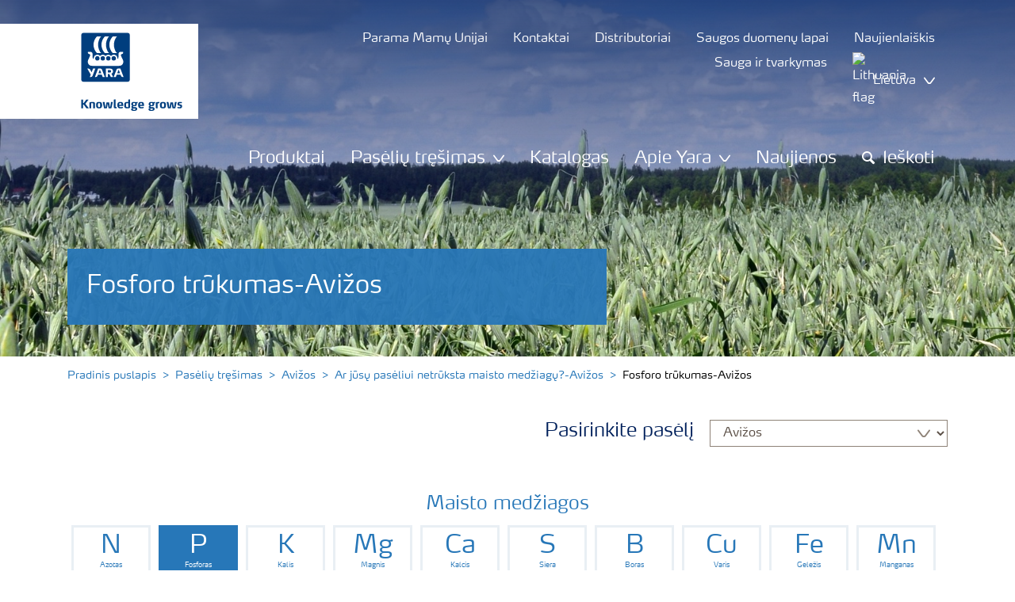

--- FILE ---
content_type: text/html; charset=utf-8
request_url: https://www.yara.lt/paseliu-tresimas/avizos/maisto-medziagu-trukumas-avizose/fosforo-trukumas-avizose/
body_size: 18714
content:


<!doctype html>
<html class="no-js" lang="lt-LT" itemscope itemtype="http://schema.org/Article">
<!--<![endif]-->
<head prefix="og: http://ogp.me/ns# fb: http://ogp.me/ns/fb# article: http://ogp.me/ns/article#">
    <base href="/">
    <!--SEO, metatags and tagmanager/webmastertools,  Social Share meta tags-->
    


    <title>Fosforo trūkumas-Avižos | Yara Lietuva</title>
    <meta charset="utf-8">
    <meta http-equiv="X-UA-Compatible" content="IE=edge" />
    <meta name="viewport" content="width=device-width, initial-scale=1">
    <meta name="format-detection" content="telephone=no">
        <meta name="robots" content="index, follow">
            <meta name="google-site-verification" content="0W-3mLi0eukDEKsr75YLFzMGE2JfPKjA-yhAMA5oDmA" />
        <meta name="description" content="Augalai būna žemaūgiai, tamsiai žali lapai, kaip ir jų gyslos bei augalo stiebai įgyja violetinį atspalvį">
    <meta property="og:image" content="" />
    <meta itemprop="image" content="">
    <meta name="twitter:image:src" content="">
    <meta property="og:title" content="Fosforo trūkumas-Avižos | Yara Lietuva" />     <meta itemprop="name" content="Fosforo trūkumas-Avižos | Yara Lietuva">     <meta name="twitter:title" content="Fosforo trūkumas-Avižos | Yara Lietuva">     <meta property="og:description" content="Augalai būna žemaūgiai, tamsiai žali lapai, kaip ir jų gyslos bei augalo stiebai įgyja violetinį atspalvį" />
    <meta itemprop="description" content="Augalai būna žemaūgiai, tamsiai žali lapai, kaip ir jų gyslos bei augalo stiebai įgyja violetinį atspalvį">
    <meta name="twitter:description" content="Augalai būna žemaūgiai, tamsiai žali lapai, kaip ir jų gyslos bei augalo stiebai įgyja violetinį atspalvį">
    <meta property="og:url" content="https://www.yara.lt/paseliu-tresimas/avizos/maisto-medziagu-trukumas-avizose/fosforo-trukumas-avizose/" />
    <meta property="og:site_name" content="Yara Lietuva" />
    <meta name="twitter:card" content="summary">
    <meta property="og:type" content="article" />
    <meta property="article:published_time" content="2018-02-16T13:18:26&#x2B;00:00" />
    <meta property="article:modified_time" content="2018-02-16T13:18:26&#x2B;00:00" />
    <meta name="theme-color" content="#ffffff">
        <link rel="shortcut icon" href="/Frontend/assets/images/favicon.ico" type="image/x-icon" />
    <link rel="apple-touch-icon" href="/Frontend/assets/images/apple-touch-icon.png" />
    <link rel="apple-touch-icon" sizes="57x57" href="/Frontend/assets/images/apple-touch-icon-57x57.png" />
    <link rel="apple-touch-icon" sizes="72x72" href="/Frontend/assets/images/apple-touch-icon-72x72.png" />
    <link rel="apple-touch-icon" sizes="76x76" href="/Frontend/assets/images/apple-touch-icon-76x76.png" />
    <link rel="apple-touch-icon" sizes="114x114" href="/Frontend/assets/images/apple-touch-icon-114x114.png" />
    <link rel="apple-touch-icon" sizes="120x120" href="/Frontend/assets/images/apple-touch-icon-120x120.png" />
    <link rel="apple-touch-icon" sizes="144x144" href="/Frontend/assets/images/apple-touch-icon-144x144.png" />
    <link rel="apple-touch-icon" sizes="152x152" href="/Frontend/assets/images/apple-touch-icon-152x152.png" />
    <link rel="apple-touch-icon" sizes="180x180" href="/Frontend/assets/images/apple-touch-icon-180x180.png" />
    <link rel="canonical" href="https://www.yara.lt/paseliu-tresimas/avizos/maisto-medziagu-trukumas-avizose/fosforo-trukumas-avizose/" />



        <meta name="CookieInformationPlaceholderFunctional" content="Šis medijos elementas yra išjungtas, nes tam reikia sutikimo dėl slapukų. Spustelėkite čia, jei norite atidaryti slapukų nustatymus." />
        <meta name="CookieInformationPlaceholderAnalytical" content="Šis medijos elementas yra išjungtas, nes tam reikia sutikimo dėl slapukų. Spustelėkite čia, jei norite atidaryti slapukų nustatymus." />
        <meta name="CookieInformationPlaceholderMarketing" content="Šis medijos elementas yra išjungtas, nes tam reikia sutikimo dėl slapukų. Spustelėkite čia, jei norite atidaryti slapukų nustatymus." />

    
    <link href="/Frontend/dist/css/languages/base/styles/styles-6QRNDZFK.css" rel="stylesheet">
    
  
  
    <link rel="preload" href="/Frontend/assets/fonts/WebFontFont.woff2" as="font" type="font/woff2" crossorigin>
    <link rel="preload" href="/Frontend/assets/fonts/MaxWebW03Book.woff" as="font" type="font/woff" crossorigin>
    <link rel="preload" href="/Frontend/assets/fonts/icomoon.woff" as="font" type="font/woff" crossorigin>

    <!-- Optional JavaScript -->
    <!-- jQuery first, then Bootstrap JS (with Popper bundled in)-->
    <script id="jquery-script-loader" src="https://ajax.aspnetcdn.com/ajax/jQuery/jquery-3.5.1.min.js" integrity="sha256-9/aliU8dGd2tb6OSsuzixeV4y/faTqgFtohetphbbj0=" crossorigin="anonymous" defer></script>
    <script src="/Frontend/dist/js/main/index-EUARMNUI.js" defer></script>
<script>(function(w,d,s,l,i){w[l]=w[l]||[];w[l].push({'gtm.start':
new Date().getTime(),event:'gtm.js'});var
f=d.getElementsByTagName(s)[0],
j=d.createElement(s),dl=l!='dataLayer'?'&l='+l:'';j.async=true;j.src=
'https://www.googletagmanager.com/gtm.js?id='+i+dl;f.parentNode.insertBefore(j,f);
})(window,document,'script','dataLayer','GTM-TW5GD8Q');</script>

<!-- GTM Marketo Europe -->
<script>(function(w,d,s,l,i){w[l]=w[l]||[];w[l].push({'gtm.start':
new Date().getTime(),event:'gtm.js'});var
f=d.getElementsByTagName(s)[0],
j=d.createElement(s),dl=l!='dataLayer'?'&l='+l:'';j.async=true;j.src=
'https://www.googletagmanager.com/gtm.js?id='+i+dl;f.parentNode.insertBefore(j,f);
})(window,document,'script','dataLayer','GTM-MHTKKGPB');</script>
<!-- End Google Tag Manager -->



    <script>
        function googleMapsCallback() {}
    </script>

    <!-- Google Consent Mode -->
<script>
    window.dataLayer = window.dataLayer || [];
    function gtag() { dataLayer.push(arguments); }
        gtag('consent', 'default', {
            'ad_storage': 'denied',
            'ad_user_data': 'denied',
            'ad_personalization': 'denied',
            'analytics_storage': 'denied',
            'wait_for_update': 500
        });
        gtag('set', 'ads_data_redaction', true);
</script>
<!-- /End Google Consent Mode -->
<script id="CookieConsent" src="https://policy.app.cookieinformation.com/uc.js" data-culture="LT" type="text/javascript" data-gcm-version="2.0"></script>
<script>
!function(T,l,y){var S=T.location,k="script",D="instrumentationKey",C="ingestionendpoint",I="disableExceptionTracking",E="ai.device.",b="toLowerCase",w="crossOrigin",N="POST",e="appInsightsSDK",t=y.name||"appInsights";(y.name||T[e])&&(T[e]=t);var n=T[t]||function(d){var g=!1,f=!1,m={initialize:!0,queue:[],sv:"5",version:2,config:d};function v(e,t){var n={},a="Browser";return n[E+"id"]=a[b](),n[E+"type"]=a,n["ai.operation.name"]=S&&S.pathname||"_unknown_",n["ai.internal.sdkVersion"]="javascript:snippet_"+(m.sv||m.version),{time:function(){var e=new Date;function t(e){var t=""+e;return 1===t.length&&(t="0"+t),t}return e.getUTCFullYear()+"-"+t(1+e.getUTCMonth())+"-"+t(e.getUTCDate())+"T"+t(e.getUTCHours())+":"+t(e.getUTCMinutes())+":"+t(e.getUTCSeconds())+"."+((e.getUTCMilliseconds()/1e3).toFixed(3)+"").slice(2,5)+"Z"}(),iKey:e,name:"Microsoft.ApplicationInsights."+e.replace(/-/g,"")+"."+t,sampleRate:100,tags:n,data:{baseData:{ver:2}}}}var h=d.url||y.src;if(h){function a(e){var t,n,a,i,r,o,s,c,u,p,l;g=!0,m.queue=[],f||(f=!0,t=h,s=function(){var e={},t=d.connectionString;if(t)for(var n=t.split(";"),a=0;a<n.length;a++){var i=n[a].split("=");2===i.length&&(e[i[0][b]()]=i[1])}if(!e[C]){var r=e.endpointsuffix,o=r?e.location:null;e[C]="https://"+(o?o+".":"")+"dc."+(r||"services.visualstudio.com")}return e}(),c=s[D]||d[D]||"",u=s[C],p=u?u+"/v2/track":d.endpointUrl,(l=[]).push((n="SDK LOAD Failure: Failed to load Application Insights SDK script (See stack for details)",a=t,i=p,(o=(r=v(c,"Exception")).data).baseType="ExceptionData",o.baseData.exceptions=[{typeName:"SDKLoadFailed",message:n.replace(/\./g,"-"),hasFullStack:!1,stack:n+"\nSnippet failed to load ["+a+"] -- Telemetry is disabled\nHelp Link: https://go.microsoft.com/fwlink/?linkid=2128109\nHost: "+(S&&S.pathname||"_unknown_")+"\nEndpoint: "+i,parsedStack:[]}],r)),l.push(function(e,t,n,a){var i=v(c,"Message"),r=i.data;r.baseType="MessageData";var o=r.baseData;return o.message='AI (Internal): 99 message:"'+("SDK LOAD Failure: Failed to load Application Insights SDK script (See stack for details) ("+n+")").replace(/\"/g,"")+'"',o.properties={endpoint:a},i}(0,0,t,p)),function(e,t){if(JSON){var n=T.fetch;if(n&&!y.useXhr)n(t,{method:N,body:JSON.stringify(e),mode:"cors"});else if(XMLHttpRequest){var a=new XMLHttpRequest;a.open(N,t),a.setRequestHeader("Content-type","application/json"),a.send(JSON.stringify(e))}}}(l,p))}function i(e,t){f||setTimeout(function(){!t&&m.core||a()},500)}var e=function(){var n=l.createElement(k);n.src=h;var e=y[w];return!e&&""!==e||"undefined"==n[w]||(n[w]=e),n.onload=i,n.onerror=a,n.onreadystatechange=function(e,t){"loaded"!==n.readyState&&"complete"!==n.readyState||i(0,t)},n}();y.ld<0?l.getElementsByTagName("head")[0].appendChild(e):setTimeout(function(){l.getElementsByTagName(k)[0].parentNode.appendChild(e)},y.ld||0)}try{m.cookie=l.cookie}catch(p){}function t(e){for(;e.length;)!function(t){m[t]=function(){var e=arguments;g||m.queue.push(function(){m[t].apply(m,e)})}}(e.pop())}var n="track",r="TrackPage",o="TrackEvent";t([n+"Event",n+"PageView",n+"Exception",n+"Trace",n+"DependencyData",n+"Metric",n+"PageViewPerformance","start"+r,"stop"+r,"start"+o,"stop"+o,"addTelemetryInitializer","setAuthenticatedUserContext","clearAuthenticatedUserContext","flush"]),m.SeverityLevel={Verbose:0,Information:1,Warning:2,Error:3,Critical:4};var s=(d.extensionConfig||{}).ApplicationInsightsAnalytics||{};if(!0!==d[I]&&!0!==s[I]){var c="onerror";t(["_"+c]);var u=T[c];T[c]=function(e,t,n,a,i){var r=u&&u(e,t,n,a,i);return!0!==r&&m["_"+c]({message:e,url:t,lineNumber:n,columnNumber:a,error:i}),r},d.autoExceptionInstrumented=!0}return m}(y.cfg);function a(){y.onInit&&y.onInit(n)}(T[t]=n).queue&&0===n.queue.length?(n.queue.push(a),n.trackPageView({})):a()}(window,document,{src: "https://js.monitor.azure.com/scripts/b/ai.2.gbl.min.js", crossOrigin: "anonymous", cfg: { instrumentationKey:'e4e13710-1075-41ab-8dfb-8e51b8cd8aa5', disableCookiesUsage: false }});
</script>
    
</head>
<body class="DeficiencyPageModel accelerate gdpr-banner-displayed">

<!-- <script type="text/javascript">
var utag_data = {
}
</script>
<script type="text/javascript">
(function(a,b,c,d)
{ a='//tags.tiqcdn.com/utag/yara/local-company-sites/prod/utag.js'; b=document;c='script';d=b.createElement(c);d.src=a;d.type='text/java'+c;d.async=true; a=b.getElementsByTagName(c)[0];a.parentNode.insertBefore(d,a); }
)();
</script>-->

<noscript><iframe
src="https://www.googletagmanager.com/ns.html?id=GTM-TW5GD8Q"
height="0" width="0"
style="display:none;visibility:hidden"></iframe></noscript>


<style>
    .o-common-block .common-text {
      grid-area: content;
    }
    .o-common-block .common-body {
          grid-area: unset;
      }
.basiccontentblockmodel .o-common-block {
	grid-template-rows: min-content;
	align-content: start;
}
</style>





<div class="  ">
        <div class="content-wrap">
                <div class="header-outer-container banner-image-small" data-header data-white-menu role="banner">
                    <div class="skiptomaincontent">
                        <a href="#maincontent" id="skiptomaincontent">Skip to main content</a>
                    </div>
                    





<header class="header header--mobile " data-mobilemenu>
    <div class="mm-mobile__header" data-mobile-header>
        <div class="svg-logo logo-xs" data-cy="logo-mobile">
            <a href="/">
<?xml version="1.0" encoding="utf-8" ?>
<svg version="1.1" role="img" aria-label="Yara" id="Layer_1" xmlns="http://www.w3.org/2000/svg" xmlns:xlink="http://www.w3.org/1999/xlink" x="0" y="0" viewBox="0 0 70.9 70.9" style="enable-background:new 0 0 70.9 70.9" xml:space="preserve"><style>.st0{clip-path:url(#SVGID_2_);fill:#fff}</style><defs><path id="SVGID_1_" d="M0 0h70.9v70.9H0z"/></defs><clipPath id="SVGID_2_"><use xlink:href="#SVGID_1_" style="overflow:visible"/></clipPath><path class="st0" d="M69.2 66c0 1.7-1.4 3.2-3.2 3.2H4.8c-1.7 0-3.2-1.4-3.2-3.2V4.8c0-1.7 1.4-3.2 3.2-3.2H66c1.7 0 3.2 1.4 3.2 3.2V66zM66 0H4.8C2.2 0 0 2.2 0 4.8V66c0 2.7 2.2 4.8 4.8 4.8H66c2.7 0 4.8-2.2 4.8-4.8V4.8C70.9 2.2 68.7 0 66 0"/><path d="M69.2 66c0 1.7-1.4 3.2-3.2 3.2H4.8c-1.7 0-3.2-1.4-3.2-3.2V4.8c0-1.7 1.4-3.2 3.2-3.2H66c1.7 0 3.2 1.4 3.2 3.2V66z" style="clip-path:url(#SVGID_2_);fill:#003e7e"/><path class="st0" d="M41.3 56.5h-2.7v-3.4h2.7c1.1 0 1.7.5 1.7 1.7.1 1.1-.5 1.7-1.7 1.7m2.3 1.7c1.5-.6 2.3-1.7 2.3-3.4v-.3c-.1-2.3-1.9-3.4-4.1-3.4h-5.9v11.7h2.8v-4.2h2l2.1 4.2h3.1l-2.3-4.6M21.2 51H18l-1.9 5.1-2.2-3.8c-.4-.7-1.4-1.3-2.3-1.3H10l4.8 8.4-1.2 3.3h1.6c.8 0 1.7-.6 2-1.4l4-10.3zM30.2 59.6l1.2 3.1h3l-3.9-10.3c-.3-.8-1.2-1.4-2-1.4h-3.4l-4.4 11.7h1.5c.8 0 1.7-.6 2-1.4l.6-1.7h5.4m-.7-2h-4l1.7-4.4c.2-.5.5-.5.6 0l1.7 4.4M51 59.6h5.4l.6 1.7c.3.8 1.2 1.4 2 1.4h1.5L56.1 51h-3.4c-.8 0-1.7.6-2 1.4l-3.9 10.3h3l1.2-3.1m2.4-6.4c.2-.5.5-.5.6 0l1.7 4.4h-4l1.7-4.4"/><path d="M39.3 33.9c-1.7 0-3 1.3-3 3s1.3 3 3 3 3-1.3 3-3-1.4-3-3-3m-7.6 0c-1.7 0-3 1.3-3 3s1.3 3 3 3 3-1.3 3-3-1.4-3-3-3m15.2 0c-1.7 0-3 1.3-3 3s1.3 3 3 3 3-1.3 3-3-1.3-3-3-3m-22.9 0c-1.7 0-3 1.3-3 3s1.3 3 3 3 3-1.3 3-3-1.3-3-3-3m35.4 4.6c-.8-1.6-2.2-4.3-2.4-5.2 0 0-.8-2.1 1.4-2.4.9-.1 1.6-.8 1.6-1.7v-1c0-.1-.1-.3-.3-.3h-3.6c-.1 0-2.6.3-2.6 3.3-.1 5.2 0 5.9-1.4 6.1-.1 0-.2-.1-.2-.2v-.2c0-2.8-2.2-5-5-5-1.4 0-2.7.6-3.6 1.5 0 .1-.1.1-.2.1s-.2-.1-.2-.1c-.9-.9-2.2-1.5-3.6-1.5s-2.7.6-3.6 1.5c0 .1-.1.1-.2.1s-.2-.1-.2-.1c-.9-.9-2.2-1.5-3.6-1.5s-2.7.6-3.6 1.5c0 .1-.1.1-.2.1s-.2-.1-.2-.1c-.9-.9-2.2-1.5-3.6-1.5-2.8 0-5 2.2-5 5v.2c0 .1-.1.2-.3.2-1.4-.2-1.3-.9-1.4-6.1 0-3-2.5-3.3-2.6-3.3h-3.6c-.1 0-.3.1-.3.3v1c0 .9.7 1.6 1.6 1.7 2.2.3 1.4 2.4 1.4 2.4-.3.9-1.6 3.6-2.4 5.2-.5 1-1.5 3.6.1 6.1.9 1.4 2 2.8 5.9 2.7h36c3.9.1 5-1.3 5.9-2.7 1.5-2.5.5-5 0-6.1m-25.1-9.1c.1.1.5.1.8.1h5.1c-2.6-2.3-4.2-8-4.2-11.4 0-3.5 1.6-9.2 4.2-11.4h-5.1c-.3 0-.7 0-.8.1 0 0-4.6 4.5-4.6 11.3.1 6.9 4.6 11.3 4.6 11.3m11.1 0c.1.1.5.1.8.1h5.1c-2.6-2.3-4.2-8-4.2-11.4 0-3.5 1.6-9.2 4.2-11.4h-5.1c-.3 0-.7 0-.8.1 0 0-4.6 4.4-4.6 11.3s4.6 11.3 4.6 11.3M18.7 18.1c0-6.9 4.6-11.3 4.6-11.3.1-.1.5-.1.8-.1h5.1C26.6 9 25 14.7 25 18.1c0 3.5 1.6 9.1 4.2 11.4h-5.1c-.3 0-.7 0-.8-.1 0 0-4.6-4.4-4.6-11.3" style="clip-path:url(#SVGID_2_);fill-rule:evenodd;clip-rule:evenodd;fill:#fff"/></svg>            </a>
        </div>
        <div class="mm-mobile__controls">
            <div class="mm-mobile__controls-wrap">
                    <button type="button" data-country-trigger aria-label="Toggle country language navigation">
                            <img data-src="/Frontend/assets/images/flags/Lithuania.svg" alt="Lithuania flag" class="img-flag lazyload" />
                        <span class="visually-hidden">Toggle country language navigation</span>
                    </button>

                <a class="search" href="/paieskos-rezultatai/"  aria-label="Search">
                    <span class="visually-hidden">Ieškoti</span>
                    <span class="icon icon-search"></span>
                </a>
                <button type="button" class="navbar-toggle slide-menu-control" data-menu-trigger aria-label="Toggle main menu navigation">
                    <span class="visually-hidden">Toggle main menu navigation</span>
                    <span class="icon icon-menu"></span>
                </button>
            </div>
        </div>
    </div>
    <div class="mm-mobile__search" data-mobile-search>
        <form action="/paieskos-rezultatai/">
            <div class="form-group search-field section section--sm shadow-fixed-lg">
                <label for="searchFieldMobile" hidden>Search</label>
                <input id="searchFieldMobile" class="form-control control--white control--border-beige control--lg control--color-blue" data-search-input placeholder="Ieškoti" type="text" name="q">
            </div>
        </form>
    </div>
</header>


    <!-- For desktop -->
    <div class="jumbo-image jumbo-image--center desktop jumbo-image--small" data-banner-image data-cy="jumbo-image-desktop">
        <img fetchpriority="high" src="https://yaraurl.com/jsd1" alt="Avižos" />
        <div class="gradient-overlay"></div>
    </div>
    <!-- For mobile -->
    <div class="jumbo-image mobile" data-banner-image data-cy="jumbo-image-mobile">
        <img src="https://yaraurl.com/ic80"
             alt="Avižos"
             fetchpriority="high" />
    </div>

    <div class="container">
        <div class="row">
            <div class="col-12">
                <section class="header-container header-container--small  " data-mm-header-container>
                    <div class="header-inner-container">
                            <div class="header__nav">
                                


<div class="top-navigation" role="navigation">
    <ul class="nav nav--main nav--white">
                <li class="nav-item">
                    <a class="nav-link" href="/apie-yara/parama-mam-unijai/">
                        <span>Parama Mamų Unijai</span>
                    </a>
                </li>
                <li class="nav-item">
                    <a class="nav-link" href="/yara-lietuva-komanda/" title="Kontaktai">
                        <span>Kontaktai</span>
                    </a>
                </li>
                <li class="nav-item">
                    <a class="nav-link" href="/distributoriai/">
                        <span>Distributoriai</span>
                    </a>
                </li>
                <li class="nav-item">
                    <a class="nav-link" href="/saugos-duomenu-lapai/">
                        <span>Saugos duomenų lapai</span>
                    </a>
                </li>
                <li class="nav-item">
                    <a class="nav-link" href="/naujienlaiskis/">
                        <span>Naujienlaiškis</span>
                    </a>
                </li>
                <li class="nav-item">
                    <a class="nav-link" href="/paseliu-tresimas/trasos-ir-darbu-sauga/">
                        <span>Sauga ir tvarkymas</span>
                    </a>
                </li>
        <!--Country picker-->
            <li>
                <button class="nav-link js-countrypicker" data-bs-toggle="modal" data-bs-target="#countrypicker" title="Change Location">
                        <img data-src="/Frontend/assets/images/flags/Lithuania.svg" alt="Lithuania flag" class="img-flag lazyload" />
                    <span>Lietuva</span>
                    <span class="icon icon-carret-down"></span>
                </button>
            </li>

        <!--Language select-->
    </ul>
</div>
                                

<input id="UrlSearch" name="UrlSearch" type="hidden" value="/paieskos-rezultatai/" />

<div class="main-navigation" role="navigation" data-navigation="main-navigation">
    <div class="nav nav--main nav--white">
        <ul class="nav menu-links">
                    <li class="nav-item">
                        <a class="nav-link " href="/paseliu-tresimas/yara-produktai/" title="Produktai" target="_self">
                            Produktai
                        </a>
                    </li>


<li class="nav-item dropdown-li">
    <div class="dropdown dropdown--megamenu caret">
        <!-- This anchor will trigger the modal -->
        <button class="nav-link " data-bs-toggle="dropdown" data-bs-offset="10,20" data-bs-display="static" aria-expanded="false">
            <span>Pasėlių tręšimas</span>
            <span class="icon icon-carret-down"></span>
        </button>

        <div class="dropdown-menu js-mm-dropdown dropdown-menu--megamenu shadow-fixed-lg">
            <div class="container">
                <div class="row megamenu-column__wrap">
                        <div class="megamenu-column js-mm-column">
                            <div class="nav-group">
                                    <div class="nav-group-header">
                                    </div>

                                <div class="megamenu-subcolumn__wrap">
                                            <div class="megamenu-subcolumn">
                                                <div class="megamenu-subcolumn__item">
                                                                    <p class="h3"><a href="/paseliu-tresimas/">Pasėliai</a></p>
                                                                <ul>
                                                                        <li>
                                                                            <a href="/paseliu-tresimas/kvieciai/">Kviečiai</a>
                                                                        </li>
                                                                        <li>
                                                                            <a href="/paseliu-tresimas/zieminiai-rapsai/">Žieminiai rapsai</a>
                                                                        </li>
                                                                        <li>
                                                                            <a href="/paseliu-tresimas/vasariniu-rapsu-tresimo-technologija/">Vasariniai rapsai</a>
                                                                        </li>
                                                                        <li>
                                                                            <a href="/paseliu-tresimas/zieminiu-rugiu-tresimo-technologija/">Žieminiai rugiai</a>
                                                                        </li>
                                                                        <li>
                                                                            <a href="/paseliu-tresimas/zieminiu-kvietrugiu-tresimo-technologija/">Žieminiai kvietrugiai</a>
                                                                        </li>
                                                                        <li>
                                                                            <a href="/paseliu-tresimas/salykliniu-mieziu-tresimo-technologija/">Salykliniai miežiai</a>
                                                                        </li>
                                                                        <li>
                                                                            <a href="/paseliu-tresimas/avizos/">Avižos</a>
                                                                        </li>
                                                                        <li>
                                                                            <a href="/paseliu-tresimas/pupu-tresimo-technologija/">Pupos</a>
                                                                        </li>
                                                                        <li>
                                                                            <a href="/paseliu-tresimas/zirniu-tresimo-technologija/">Žirniai</a>
                                                                        </li>
                                                                        <li>
                                                                            <a href="/paseliu-tresimas/cukriniai-runkeliai/">Cukriniai runkeliai</a>
                                                                        </li>
                                                                        <li>
                                                                            <a href="/paseliu-tresimas/bulves/">Bulvės</a>
                                                                        </li>
                                                                        <li>
                                                                            <a href="/paseliu-tresimas/kukuruzai/">Kukurūzai</a>
                                                                        </li>
                                                                        <li>
                                                                            <a href="/paseliu-tresimas/lauko-darzoviu-tresimo-technologija/">Lauko daržovės</a>
                                                                        </li>
                                                                        <li>
                                                                            <a href="/paseliu-tresimas/braskes/">Braškės</a>
                                                                        </li>
                                                                        <li>
                                                                            <a href="/paseliu-tresimas/paseliu-tresimo-katalogas/">Pasėlių tręšimo katalogas</a>
                                                                        </li>
                                                                </ul>
                                                </div>
                                            </div>
                                            <div class="megamenu-subcolumn">
                                                <div class="megamenu-subcolumn__item">
                                                                    <p class="h3"><a href="/paseliu-tresimas/prietaisai-ir-paslaugos/">Produktai ir paslaugos</a></p>
                                                                <ul>
                                                                        <li>
                                                                            <a href="/atfarm/">Atfarm</a>
                                                                        </li>
                                                                        <li>
                                                                            <a href="/paseliu-tresimas/prietaisai-ir-paslaugos/yara-irix/">YaraIrix</a>
                                                                        </li>
                                                                        <li>
                                                                            <a href="/paseliu-tresimas/prietaisai-ir-paslaugos/tankmix/">Tankmix</a>
                                                                        </li>
                                                                        <li>
                                                                            <a href="/paseliu-tresimas/prietaisai-ir-paslaugos/n-tester/">N-Tester</a>
                                                                        </li>
                                                                        <li>
                                                                            <a href="/paseliu-tresimas/prietaisai-ir-paslaugos/n-sensor/">N-Sensor</a>
                                                                        </li>
                                                                        <li>
                                                                            <a href="/paseliu-tresimas/prietaisai-ir-paslaugos/megalab/">Megalab</a>
                                                                        </li>
                                                                        <li>
                                                                            <a href="/paseliu-tresimas/prietaisai-ir-paslaugos/yara-imageit/">Yara ImageIT</a>
                                                                        </li>
                                                                        <li>
                                                                            <a href="/4-punktu-garantija/">4 punktų garantija</a>
                                                                        </li>
                                                                </ul>
                                                </div>
                                            </div>
                                            <div class="megamenu-subcolumn">
                                                <div class="megamenu-subcolumn__item">
                                                                    <p class="h3"><a href="/agronominiai-patarimai/">Agronominiai patarimai</a></p>
                                                                <ul>
                                                                        <li>
                                                                            <a href="/agronominiai-patarimai/trasu-barstymo-patarimai/">Kaip tinkamai barstyti trąšas?</a>
                                                                        </li>
                                                                        <li>
                                                                            <a href="/agronominiai-patarimai/kuo-fosforas-naudingas-paseliams/">Kuo fosforas yra naudingas pasėliams?</a>
                                                                        </li>
                                                                        <li>
                                                                            <a href="/agronominiai-patarimai/ar-pazisti-savo-augalu-saknis/">Ar pažįsti savo augalų šaknis?</a>
                                                                        </li>
                                                                        <li>
                                                                            <a href="/agronominiai-patarimai/kodel-verta-rinktis-yaramila/">Kodėl verta rinktis YaraMila?</a>
                                                                        </li>
                                                                        <li>
                                                                            <a href="/jusu-ateities-ukis/">Koks bus tavo ateitis ūkis?</a>
                                                                        </li>
                                                                        <li>
                                                                            <a href="/4-punktu-garantija/">4 punktų garantija</a>
                                                                        </li>
                                                                        <li>
                                                                            <a href="/yaravita-2021/">Mikroelementinės trąšos</a>
                                                                        </li>
                                                                </ul>
                                                </div>
                                            </div>
                                </div>
                            </div>
                        </div>
                </div>
            </div>
        </div>
    </div>
</li>
                    <li class="nav-item">
                        <a class="nav-link " href="/paseliu-tresimas/paseliu-tresimo-katalogas/" target="_self">
                            Katalogas
                        </a>
                    </li>


<li class="nav-item dropdown-li">
    <div class="dropdown dropdown--megamenu caret">
        <!-- This anchor will trigger the modal -->
        <button class="nav-link " data-bs-toggle="dropdown" data-bs-offset="10,20" data-bs-display="static" aria-expanded="false">
            <span>Apie Yara</span>
            <span class="icon icon-carret-down"></span>
        </button>

        <div class="dropdown-menu js-mm-dropdown dropdown-menu--megamenu shadow-fixed-lg">
            <div class="container">
                <div class="row megamenu-column__wrap">
                        <div class="megamenu-column js-mm-column">
                            <div class="nav-group">
                                    <div class="nav-group-header">
                                                <p class="h2 has-arrow"><a href="/apie-yara/">Apie Yara</a><span class="icon icon-carret-right"></span></p>
                                    </div>

                                <div class="megamenu-subcolumn__wrap">
                                            <div class="megamenu-subcolumn">
                                                <div class="megamenu-subcolumn__item">
                                                                    <p class="h3"><a href="/apie-yara/yara-pasauliniu-mastu/">Yara pasauliniu mastu</a></p>
                                                                <ul>
                                                                        <li>
                                                                            <a href="/apie-yara/yara-pasauliniu-mastu/yara-is-pirmo-zvilgsnio/">Yara iš pirmo žvilgsnio</a>
                                                                        </li>
                                                                        <li>
                                                                            <a href="/apie-yara/yara-pasauliniu-mastu/misija-vizija-vertybes/">Misija, vizija ir vertybės</a>
                                                                        </li>
                                                                        <li>
                                                                            <a href="/apie-yara/yara-pasauliniu-mastu/musu-veiklos-geografija/">Mūsų veiklos geografija</a>
                                                                        </li>
                                                                        <li>
                                                                            <a href="/apie-yara/yara-pasauliniu-mastu/naujoves-mokslas-technologijos/">Naujovės, mokslas, technologijos</a>
                                                                        </li>
                                                                        <li>
                                                                            <a href="/apie-yara/yara-pasauliniu-mastu/yara-istorija/">Yara istorija</a>
                                                                        </li>
                                                                </ul>
                                                                    <p class="h3"><a href="/apie-yara/karjeros-galimybes/">Karjera</a></p>
                                                                <ul>
                                                                        <li>
                                                                            <a href="/apie-yara/karjeros-galimybes/kodel-verta-pas-mus-dirbti/">Kodėl verta pas mus dirbti?</a>
                                                                        </li>
                                                                        <li>
                                                                            <a href="/apie-yara/karjeros-galimybes/karjeros-galimybes/">Karjeros galimybės</a>
                                                                        </li>
                                                                        <li>
                                                                            <a href="~/link/50105ed6f45345bea493a2086aa90fb4.aspx">Darbas Yara komandoje</a>
                                                                        </li>
                                                                </ul>
                                                </div>
                                            </div>
                                            <div class="megamenu-subcolumn">
                                                <div class="megamenu-subcolumn__item">
                                                                    <p class="h3"><a href="/apie-yara/sveikata-aplinkosauga-darbuotoju-sauga/">Politika ir saugumas</a></p>
                                                                <ul>
                                                                        <li>
                                                                            <a href="/apie-yara/sveikata-aplinkosauga-darbuotoju-sauga/yara-politika/">Yara politika</a>
                                                                        </li>
                                                                        <li>
                                                                            <a href="/apie-yara/sveikata-aplinkosauga-darbuotoju-sauga/aplinkos-apsauga/">Aplinkos apsauga</a>
                                                                        </li>
                                                                        <li>
                                                                            <a href="/apie-yara/sveikata-aplinkosauga-darbuotoju-sauga/darbuotoju-ir-darbu-sauga/">Darbuotojų bei darbų sauga</a>
                                                                        </li>
                                                                </ul>
                                                                    <p class="h3"><a href="/apie-yara/tvarumas/">Tvarumas</a></p>
                                                                <ul>
                                                                        <li>
                                                                            <a href="/apie-yara/tvarumas/globaliniu-problemu-sprendimas/">Globalinių problemų sprendimas</a>
                                                                        </li>
                                                                        <li>
                                                                            <a href="/apie-yara/tvarumas/yara-veiklos-pozicija/">Kokia mūsų veiklos pozicija</a>
                                                                        </li>
                                                                </ul>
                                                                    <p class="h3"><a href="/apie-yara/isipareigojimai-ir-politika/">Įsipareigojimai</a></p>
                                                                <ul>
                                                                        <li>
                                                                            <a href="/apie-yara/isipareigojimai-ir-politika/darnus-zemes-ukio-vystymas/">Darnus žemės ūkio vystymas</a>
                                                                        </li>
                                                                        <li>
                                                                            <a href="/apie-yara/isipareigojimai-ir-politika/produkcijos-kokybes-valdymas/">Produkcijos kokybės valdymas</a>
                                                                        </li>
                                                                </ul>
                                                </div>
                                            </div>
                                            <div class="megamenu-subcolumn">
                                                <div class="megamenu-subcolumn__item">
                                                                    <p class="h3"><a href="/apie-yara/ebs/">Yara European Business Services</a></p>
                                                                <ul>
                                                                </ul>
                                                </div>
                                            </div>
                                </div>
                            </div>
                        </div>
                </div>
            </div>
        </div>
    </div>
</li>
                    <li class="nav-item">
                        <a class="nav-link " href="/naujienos/" target="_self">
                            Naujienos
                        </a>
                    </li>

                    <li class="search-slider" id="header-expandable-search">
                        <div class="nav-item">
                                <button class="nav-link" data-target="expand-search">
                                    <span class="icon icon-search"></span>
                                    <span id="nav-search-text">Ieškoti</span>
                                </button>
                            <button type="button" class="" data-target="collapse-search">
                                <span class="icon icon-close icon-alone"></span>
                                <span class="visually-hidden">Close</span>
                            </button>
                        </div>
                        <div class="search-container">
                            <div class="autocomplete-search">
                                <form class="search-small" data-search action="/paieskos-rezultatai/">
                                    <label for="q" hidden>search</label>
                                    <input id="q" class="form-control control--color-white" type="text" name="q" role="search" placeholder="Ieškoti"/>
                                    <a class="nav-link link-no-underline" data-target="trigger-search">
                                        <span class="icon icon-search icon-alone"></span>
                                        <span class="visually-hidden">Search</span>
                                    </a>
                                </form>
                            </div>
                        </div>
                    </li>
        </ul>
    </div>
</div>

                            </div>
                    </div>
                </section>
            </div>
        </div>
    </div>




<div class="container">
    <div class="row">
        <div class="col-12 ">
            <div class="content content--small  " data-cy="secondary-menu-mobile">
                    <div class="jumbo-background p-4 no-intro">

                        <div class="content-header" data-cy="content-header">
                            <span></span>
                            <h1 class='content-heading mb-0' data-cy='content-header'>Fosforo tr&#x16B;kumas-Avi&#x17E;os</h1>
   
                        </div>
                    </div>

                    <nav class="mm-submenu mm-mobile js-mm-submenu" id="mm-submenu" role="navigation" data-cy="submenu-mobile">
                        <div class="mm-mobile__wrap scroll-no-scrollbar w-100 h-100">
                            <div class="navigation-body">
                                <ul class="mm__level-1">
                                    


                                </ul>
                            </div>
                        </div>
                    </nav>

            </div>
            </div>
    </div>
</div>
    <div class="header-logo " data-cy="logo-desktop">
        <div class="logo">
            <a href="/" title="Home">
                <img src='/globalassets/knowledge-grows-vector.svg'  alt='yara logo' class='logo__image' data-cy=''/>
            </a>
        </div>
    </div>


<nav class="mm-menu mm-mobile js-mm-menu display-block-mobile" data-mobile-menu data-mobile-menu-nav role="navigation">
    <div class="mm-mobile__wrap">
        <div class="mm-mobile__header" data-mobile-header></div>
        <div class="mm-mobile__menu">
            <ul class="mm__level-1">
                        <li>
                            <a class="" href="/paseliu-tresimas/yara-produktai/">Produktai</a>
                        </li>
                        <li class="has-subitems">
                            <a class="" href="#ng">Pasėlių tręšimas</a>
                                <div class="subitems-trigger" data-subitems-trigger>
                                    <span class="icon icon-plus"></span>
                                </div>
                            

<ul class="mm__level-2">

            <li class="">
                <a href=/paseliu-tresimas/kvieciai/ class="">Kviečiai</a>

            </li>
            <li class="">
                <a href=/paseliu-tresimas/zieminiai-rapsai/ class="">Žieminiai rapsai</a>

            </li>
            <li class="">
                <a href=/paseliu-tresimas/vasariniu-rapsu-tresimo-technologija/ class="">Vasariniai rapsai</a>

            </li>
            <li class="">
                <a href=/paseliu-tresimas/zieminiu-rugiu-tresimo-technologija/ class="">Žieminiai rugiai</a>

            </li>
            <li class="">
                <a href=/paseliu-tresimas/zieminiu-kvietrugiu-tresimo-technologija/ class="">Žieminiai kvietrugiai</a>

            </li>
            <li class="">
                <a href=/paseliu-tresimas/salykliniu-mieziu-tresimo-technologija/ class="">Salykliniai miežiai</a>

            </li>
            <li class="">
                <a href=/paseliu-tresimas/avizos/ class="">Avižos</a>

            </li>
            <li class="">
                <a href=/paseliu-tresimas/pupu-tresimo-technologija/ class="">Pupos</a>

            </li>
            <li class="">
                <a href=/paseliu-tresimas/zirniu-tresimo-technologija/ class="">Žirniai</a>

            </li>
            <li class="">
                <a href=/paseliu-tresimas/cukriniai-runkeliai/ class="">Cukriniai runkeliai</a>

            </li>
            <li class="">
                <a href=/paseliu-tresimas/bulves/ class="">Bulvės</a>

            </li>
            <li class="">
                <a href=/paseliu-tresimas/kukuruzai/ class="">Kukurūzai</a>

            </li>
            <li class="">
                <a href=/paseliu-tresimas/lauko-darzoviu-tresimo-technologija/ class="">Lauko daržovės</a>

            </li>
            <li class="">
                <a href=/paseliu-tresimas/braskes/ class="">Braškės</a>

            </li>
            <li class="">
                <a href=/paseliu-tresimas/paseliu-tresimo-katalogas/ class="">Pasėlių tręšimo katalogas</a>

            </li>
            <li class="has-subitems">
                <a href=/paseliu-tresimas/prietaisai-ir-paslaugos/ class="">Produktai ir paslaugos</a>

                    <div class="subitems-trigger " data-subitems-trigger>
                        <span class="icon icon-plus"></span>
                    </div>
                    <ul class="mm__level-3 bg-white">
                                    <li class="">
                                        <a href=/atfarm/ class="">Atfarm</a>


                                    </li>
                                    <li class="">
                                        <a href=/paseliu-tresimas/prietaisai-ir-paslaugos/yara-irix/ class="">YaraIrix</a>


                                    </li>
                                    <li class="">
                                        <a href=/paseliu-tresimas/prietaisai-ir-paslaugos/tankmix/ class="">Tankmix</a>


                                    </li>
                                    <li class="">
                                        <a href=/paseliu-tresimas/prietaisai-ir-paslaugos/n-tester/ class="">N-Tester</a>


                                    </li>
                                    <li class="">
                                        <a href=/paseliu-tresimas/prietaisai-ir-paslaugos/n-sensor/ class="">N-Sensor</a>


                                    </li>
                                    <li class="">
                                        <a href=/paseliu-tresimas/prietaisai-ir-paslaugos/megalab/ class="">Megalab</a>


                                    </li>
                                    <li class="">
                                        <a href=/paseliu-tresimas/prietaisai-ir-paslaugos/yara-imageit/ class="">Yara ImageIT</a>


                                    </li>
                                    <li class="">
                                        <a href=/4-punktu-garantija/ class="">4 punktų garantija</a>


                                    </li>
                    </ul>
            </li>
            <li class="">
                <a href=/agronominiai-patarimai/trasu-barstymo-patarimai/ class="">Kaip tinkamai barstyti trąšas?</a>

            </li>
            <li class="">
                <a href=/agronominiai-patarimai/kuo-fosforas-naudingas-paseliams/ class="">Kuo fosforas yra naudingas pasėliams?</a>

            </li>
            <li class="">
                <a href=/agronominiai-patarimai/ar-pazisti-savo-augalu-saknis/ class="">Ar pažįsti savo augalų šaknis?</a>

            </li>
            <li class="">
                <a href=/agronominiai-patarimai/kodel-verta-rinktis-yaramila/ class="">Kodėl verta rinktis YaraMila?</a>

            </li>
            <li class="">
                <a href=/jusu-ateities-ukis/ class="">Koks bus tavo ateitis ūkis?</a>

            </li>
            <li class="">
                <a href=/4-punktu-garantija/ class="">4 punktų garantija</a>

            </li>
            <li class="">
                <a href=/yaravita-2021/ class="">Mikroelementinės trąšos</a>

            </li>
</ul>
                        </li>
                        <li>
                            <a class="" href="/paseliu-tresimas/paseliu-tresimo-katalogas/">Katalogas</a>
                        </li>
                        <li class="has-subitems">
                            <a class="" href="/link/de78886e5a664ebe9825254a50a47bed.aspx">Apie Yara</a>
                                <div class="subitems-trigger" data-subitems-trigger>
                                    <span class="icon icon-plus"></span>
                                </div>
                            

<ul class="mm__level-2">

            <li class="">
                <a href=/apie-yara/yara-pasauliniu-mastu/yara-is-pirmo-zvilgsnio/ class="">Yara iš pirmo žvilgsnio</a>

            </li>
            <li class="">
                <a href=/apie-yara/yara-pasauliniu-mastu/misija-vizija-vertybes/ class="">Misija, vizija ir vertybės</a>

            </li>
            <li class="">
                <a href=/apie-yara/yara-pasauliniu-mastu/musu-veiklos-geografija/ class="">Mūsų veiklos geografija</a>

            </li>
            <li class="">
                <a href=/apie-yara/yara-pasauliniu-mastu/naujoves-mokslas-technologijos/ class="">Naujovės, mokslas, technologijos</a>

            </li>
            <li class="">
                <a href=/apie-yara/yara-pasauliniu-mastu/yara-istorija/ class="">Yara istorija</a>

            </li>
            <li class="has-subitems">
                <a href=/apie-yara/karjeros-galimybes/ class="">Karjera</a>

                    <div class="subitems-trigger " data-subitems-trigger>
                        <span class="icon icon-plus"></span>
                    </div>
                    <ul class="mm__level-3 bg-white">
                                    <li class="">
                                        <a href=/apie-yara/karjeros-galimybes/kodel-verta-pas-mus-dirbti/ class="">Kodėl verta pas mus dirbti?</a>


                                    </li>
                                    <li class="">
                                        <a href=/apie-yara/karjeros-galimybes/karjeros-galimybes/ class="">Karjeros galimybės</a>


                                    </li>
                                    <li class="">
                                        <a href=/link/50105ed6f45345bea493a2086aa90fb4.aspx class="">Darbas Yara komandoje</a>


                                    </li>
                    </ul>
            </li>
            <li class="">
                <a href=/apie-yara/sveikata-aplinkosauga-darbuotoju-sauga/yara-politika/ class="">Yara politika</a>

            </li>
            <li class="">
                <a href=/apie-yara/sveikata-aplinkosauga-darbuotoju-sauga/aplinkos-apsauga/ class="">Aplinkos apsauga</a>

            </li>
            <li class="">
                <a href=/apie-yara/sveikata-aplinkosauga-darbuotoju-sauga/darbuotoju-ir-darbu-sauga/ class="">Darbuotojų bei darbų sauga</a>

            </li>
            <li class="has-subitems">
                <a href=/apie-yara/tvarumas/ class="">Tvarumas</a>

                    <div class="subitems-trigger " data-subitems-trigger>
                        <span class="icon icon-plus"></span>
                    </div>
                    <ul class="mm__level-3 bg-white">
                                    <li class="">
                                        <a href=/apie-yara/tvarumas/globaliniu-problemu-sprendimas/ class="">Globalinių problemų sprendimas</a>


                                    </li>
                                    <li class="">
                                        <a href=/apie-yara/tvarumas/yara-veiklos-pozicija/ class="">Kokia mūsų veiklos pozicija</a>


                                    </li>
                    </ul>
            </li>
            <li class="has-subitems">
                <a href=/apie-yara/isipareigojimai-ir-politika/ class="">Įsipareigojimai</a>

                    <div class="subitems-trigger " data-subitems-trigger>
                        <span class="icon icon-plus"></span>
                    </div>
                    <ul class="mm__level-3 bg-white">
                                    <li class="">
                                        <a href=/apie-yara/isipareigojimai-ir-politika/darnus-zemes-ukio-vystymas/ class="">Darnus žemės ūkio vystymas</a>


                                    </li>
                                    <li class="">
                                        <a href=/apie-yara/isipareigojimai-ir-politika/produkcijos-kokybes-valdymas/ class="">Produkcijos kokybės valdymas</a>


                                    </li>
                    </ul>
            </li>
</ul>
                        </li>
                        <li>
                            <a class="" href="/naujienos/">Naujienos</a>
                        </li>

                        <li>
                            <a href="/apie-yara/parama-mam-unijai/">
                                <span>Parama Mamų Unijai</span>
                            </a>
                        </li>
                        <li>
                            <a href="/yara-lietuva-komanda/" title="Kontaktai">
                                <span>Kontaktai</span>
                            </a>
                        </li>
                        <li>
                            <a href="/distributoriai/">
                                <span>Distributoriai</span>
                            </a>
                        </li>
                        <li>
                            <a href="/saugos-duomenu-lapai/">
                                <span>Saugos duomenų lapai</span>
                            </a>
                        </li>
                        <li>
                            <a href="/naujienlaiskis/">
                                <span>Naujienlaiškis</span>
                            </a>
                        </li>
                        <li>
                            <a href="/paseliu-tresimas/trasos-ir-darbu-sauga/">
                                <span>Sauga ir tvarkymas</span>
                            </a>
                        </li>
            </ul>
        </div>
    </div>
</nav>


<nav class="mm-menu mm-mobile mm-menu--country js-mm-menu" data-mobile-menu data-mobile-country-nav 
    role="navigation">

    <div class="mm-mobile__wrap">
        <div class="mm-mobile__header" data-mobile-header></div>
        <div class="mm-mobile__menu">
            <div class="common-heading">
                <p class="h2 color-blue-mid">Pasirinkite vietovę</p>
                <p>Šiuo metu jūs esate <strong>Yara Lietuva</strong></p>
            </div>
            <ul class="mm__level-1">

                    <li>
                        <a class="flag-container shadow-hover shadow-hover--sm text-start" href="https://www.yara.com/"  title="Yara globalus tinklalapis">
                            Yara globalus tinklalapis
                        </a>
                    </li>
                <!-- continent list beginning -->


<li class="has-subitems">
    <a class="flag-container text-start subitems-trigger" data-subitems-trigger href="#Europe">
        Europa
        <span class="icon icon-plus"></span>
    </a>

    <ul class="mm__level-2">
                <li>
                    
<a class="flag-container shadow-hover shadow-hover--sm text-center country-picker-link"
   href="https://www.yara.be/"
   title="België">
    <img src="/Frontend/assets/images/flags/Belgium.svg" alt="Flag of Belgium" />
    <div>
        België
    </div>
</a>
                </li>
                <li>
                    
<a class="flag-container shadow-hover shadow-hover--sm text-center country-picker-link"
   href="https://www.yara.be/fr-be/"
   title="Belgique">
    <img src="/Frontend/assets/images/flags/Belgium.svg" alt="Flag of Belgium" />
    <div>
        Belgique
    </div>
</a>
                </li>
                <li>
                    
<a class="flag-container shadow-hover shadow-hover--sm text-center country-picker-link"
   href="https://www.yaraagri.cz/"
   title="Česká republika">
    <img src="/Frontend/assets/images/flags/CzechRepublic.svg" alt="Flag of CzechRepublic" />
    <div>
        Česká republika
    </div>
</a>
                </li>
                <li>
                    
<a class="flag-container shadow-hover shadow-hover--sm text-center country-picker-link"
   href="https://www.yara.dk/"
   title="Danmark">
    <img src="/Frontend/assets/images/flags/Denmark.svg" alt="Flag of Denmark" />
    <div>
        Danmark
    </div>
</a>
                </li>
                <li>
                    
<a class="flag-container shadow-hover shadow-hover--sm text-center country-picker-link"
   href="https://www.yara.de/"
   title="Deutschland">
    <img src="/Frontend/assets/images/flags/Germany.svg" alt="Flag of Germany" />
    <div>
        Deutschland
    </div>
</a>
                </li>
                <li>
                    
<a class="flag-container shadow-hover shadow-hover--sm text-center country-picker-link"
   href="https://www.yara.ee/"
   title="Eesti">
    <img src="/Frontend/assets/images/flags/Estonia.svg" alt="Flag of Estonia" />
    <div>
        Eesti
    </div>
</a>
                </li>
                <li>
                    
<a class="flag-container shadow-hover shadow-hover--sm text-center country-picker-link"
   href="https://www.yara.es/"
   title="España">
    <img src="/Frontend/assets/images/flags/Spain.svg" alt="Flag of Spain" />
    <div>
        España
    </div>
</a>
                </li>
                <li>
                    
<a class="flag-container shadow-hover shadow-hover--sm text-center country-picker-link"
   href="https://www.yara.fr/"
   title="France">
    <img src="/Frontend/assets/images/flags/France.svg" alt="Flag of France" />
    <div>
        France
    </div>
</a>
                </li>
                <li>
                    
<a class="flag-container shadow-hover shadow-hover--sm text-center country-picker-link"
   href="https://www.yara.hr/"
   title="Hrvatska">
    <img src="/Frontend/assets/images/flags/Croatia.svg" alt="Flag of Croatia" />
    <div>
        Hrvatska
    </div>
</a>
                </li>
                <li>
                    
<a class="flag-container shadow-hover shadow-hover--sm text-center country-picker-link"
   href="https://www.yara.ie/"
   title="Ireland">
    <img src="/Frontend/assets/images/flags/Ireland.svg" alt="Flag of Ireland" />
    <div>
        Ireland
    </div>
</a>
                </li>
                <li>
                    
<a class="flag-container shadow-hover shadow-hover--sm text-center country-picker-link"
   href="https://www.yara.it/"
   title="Italia">
    <img src="/Frontend/assets/images/flags/Italy.svg" alt="Flag of Italy" />
    <div>
        Italia
    </div>
</a>
                </li>
                <li>
                    
<a class="flag-container shadow-hover shadow-hover--sm text-center country-picker-link"
   href="https://www.yara.lv/"
   title="Latvija">
    <img src="/Frontend/assets/images/flags/Latvia.svg" alt="Flag of Latvia" />
    <div>
        Latvija
    </div>
</a>
                </li>
                <li>
                    
<a class="flag-container shadow-hover shadow-hover--sm text-center country-picker-link"
   href="/"
   title="Lietuva">
    <img src="/Frontend/assets/images/flags/Lithuania.svg" alt="Flag of Lithuania" />
    <div>
        Lietuva
    </div>
</a>
                </li>
                <li>
                    
<a class="flag-container shadow-hover shadow-hover--sm text-center country-picker-link"
   href="https://www.yara.hu/"
   title="Magyarország">
    <img src="/Frontend/assets/images/flags/Hungary.svg" alt="Flag of Hungary" />
    <div>
        Magyarország
    </div>
</a>
                </li>
                <li>
                    
<a class="flag-container shadow-hover shadow-hover--sm text-center country-picker-link"
   href="https://www.yara.nl/"
   title="Nederland">
    <img src="/Frontend/assets/images/flags/Netherlands.svg" alt="Flag of Netherlands" />
    <div>
        Nederland
    </div>
</a>
                </li>
                <li>
                    
<a class="flag-container shadow-hover shadow-hover--sm text-center country-picker-link"
   href="https://www.yara.no/"
   title="Norge">
    <img src="/Frontend/assets/images/flags/Norway.svg" alt="Flag of Norway" />
    <div>
        Norge
    </div>
</a>
                </li>
                <li>
                    
<a class="flag-container shadow-hover shadow-hover--sm text-center country-picker-link"
   href="https://www.yara.pl/"
   title="Polska">
    <img src="/Frontend/assets/images/flags/Poland.svg" alt="Flag of Poland" />
    <div>
        Polska
    </div>
</a>
                </li>
                <li>
                    
<a class="flag-container shadow-hover shadow-hover--sm text-center country-picker-link"
   href="https://www.yara.pt/"
   title="Portugal">
    <img src="/Frontend/assets/images/flags/Portugal.svg" alt="Flag of Portugal" />
    <div>
        Portugal
    </div>
</a>
                </li>
                <li>
                    
<a class="flag-container shadow-hover shadow-hover--sm text-center country-picker-link"
   href="https://www.yara.ro/"
   title="România">
    <img src="/Frontend/assets/images/flags/Romania.svg" alt="Flag of Romania" />
    <div>
        România
    </div>
</a>
                </li>
                <li>
                    
<a class="flag-container shadow-hover shadow-hover--sm text-center country-picker-link"
   href="https://www.yara.rs/"
   title="Serbia">
    <img src="/Frontend/assets/images/flags/Serbia.svg" alt="Flag of Serbia" />
    <div>
        Serbia
    </div>
</a>
                </li>
                <li>
                    
<a class="flag-container shadow-hover shadow-hover--sm text-center country-picker-link"
   href="https://www.yara.fi/"
   title="Suomi">
    <img src="/Frontend/assets/images/flags/Finland.svg" alt="Flag of Finland" />
    <div>
        Suomi
    </div>
</a>
                </li>
                <li>
                    
<a class="flag-container shadow-hover shadow-hover--sm text-center country-picker-link"
   href="https://www.yara.se/"
   title="Sverige">
    <img src="/Frontend/assets/images/flags/Sweden.svg" alt="Flag of Sweden" />
    <div>
        Sverige
    </div>
</a>
                </li>
                <li>
                    
<a class="flag-container shadow-hover shadow-hover--sm text-center country-picker-link"
   href="https://www.yara.co.uk/"
   title="United Kingdom">
    <img src="/Frontend/assets/images/flags/UnitedKingdom.svg" alt="Flag of UnitedKingdom" />
    <div>
        United Kingdom
    </div>
</a>
                </li>
                <li>
                    
<a class="flag-container shadow-hover shadow-hover--sm text-center country-picker-link"
   href="https://www.yara.gr/"
   title="Ελλάς">
    <img src="/Frontend/assets/images/flags/Greece.svg" alt="Flag of Greece" />
    <div>
        Ελλάς
    </div>
</a>
                </li>
                <li>
                    
<a class="flag-container shadow-hover shadow-hover--sm text-center country-picker-link"
   href="https://www.yara.bg/"
   title="България">
    <img src="/Frontend/assets/images/flags/Bulgaria.svg" alt="Flag of Bulgaria" />
    <div>
        България
    </div>
</a>
                </li>
                <li>
                    
<a class="flag-container shadow-hover shadow-hover--sm text-center country-picker-link"
   href="https://www.yara.ua/"
   title="Україна">
    <img src="/Frontend/assets/images/flags/Ukraine.svg" alt="Flag of Ukraine" />
    <div>
        Україна
    </div>
</a>
                </li>
    </ul>
</li>

<li class="has-subitems">
    <a class="flag-container text-start subitems-trigger" data-subitems-trigger href="#Americas">
        Americas
        <span class="icon icon-plus"></span>
    </a>

    <ul class="mm__level-2">
                <li>
                    
<a class="flag-container shadow-hover shadow-hover--sm text-center country-picker-link"
   href="https://www.yara.com.ar/"
   title="Argentina">
    <img src="/Frontend/assets/images/flags/Argentina.svg" alt="Flag of Argentina" />
    <div>
        Argentina
    </div>
</a>
                </li>
                <li>
                    
<a class="flag-container shadow-hover shadow-hover--sm text-center country-picker-link"
   href="https://www.yara.bo/"
   title="Bolivia">
    <img src="/Frontend/assets/images/flags/Bolivia.svg" alt="Flag of Bolivia" />
    <div>
        Bolivia
    </div>
</a>
                </li>
                <li>
                    
<a class="flag-container shadow-hover shadow-hover--sm text-center country-picker-link"
   href="https://www.yarabrasil.com.br/"
   title="Brasil">
    <img src="/Frontend/assets/images/flags/Brazil.svg" alt="Flag of Brazil" />
    <div>
        Brasil
    </div>
</a>
                </li>
                <li>
                    
<a class="flag-container shadow-hover shadow-hover--sm text-center country-picker-link"
   href="https://www.yaracanada.ca/"
   title="Canada En">
    <img src="/Frontend/assets/images/flags/Canada.svg" alt="Flag of Canada" />
    <div>
        Canada En
    </div>
</a>
                </li>
                <li>
                    
<a class="flag-container shadow-hover shadow-hover--sm text-center country-picker-link"
   href="https://www.yaracanada.ca/fr-ca/"
   title="Canada Fr">
    <img src="/Frontend/assets/images/flags/Canada.svg" alt="Flag of Canada" />
    <div>
        Canada Fr
    </div>
</a>
                </li>
                <li>
                    
<a class="flag-container shadow-hover shadow-hover--sm text-center country-picker-link"
   href="https://www.yara.cl/"
   title="Chile">
    <img src="/Frontend/assets/images/flags/Chile.svg" alt="Flag of Chile" />
    <div>
        Chile
    </div>
</a>
                </li>
                <li>
                    
<a class="flag-container shadow-hover shadow-hover--sm text-center country-picker-link"
   href="https://www.yara.com.co/"
   title="Colombia">
    <img src="/Frontend/assets/images/flags/Colombia.svg" alt="Flag of Colombia" />
    <div>
        Colombia
    </div>
</a>
                </li>
                <li>
                    
<a class="flag-container shadow-hover shadow-hover--sm text-center country-picker-link"
   href="https://www.yara.cr/"
   title="Costa Rica">
    <img src="/Frontend/assets/images/flags/CostaRica.svg" alt="Flag of CostaRica" />
    <div>
        Costa Rica
    </div>
</a>
                </li>
                <li>
                    
<a class="flag-container shadow-hover shadow-hover--sm text-center country-picker-link"
   href="https://www.yara.com.ec/"
   title="Ecuador">
    <img src="/Frontend/assets/images/flags/Ecuador.svg" alt="Flag of Ecuador" />
    <div>
        Ecuador
    </div>
</a>
                </li>
                <li>
                    
<a class="flag-container shadow-hover shadow-hover--sm text-center country-picker-link"
   href="https://www.yara.com.gt/"
   title="Guatemala">
    <img src="/Frontend/assets/images/flags/Guatemala.svg" alt="Flag of Guatemala" />
    <div>
        Guatemala
    </div>
</a>
                </li>
                <li>
                    
<a class="flag-container shadow-hover shadow-hover--sm text-center country-picker-link"
   href="https://www.yara.com.mx/"
   title="México">
    <img src="/Frontend/assets/images/flags/Mexico.svg" alt="Flag of Mexico" />
    <div>
        México
    </div>
</a>
                </li>
                <li>
                    
<a class="flag-container shadow-hover shadow-hover--sm text-center country-picker-link"
   href="https://www.yara.com.pe/"
   title="Perú">
    <img src="/Frontend/assets/images/flags/Peru.svg" alt="Flag of Peru" />
    <div>
        Perú
    </div>
</a>
                </li>
                <li>
                    
<a class="flag-container shadow-hover shadow-hover--sm text-center country-picker-link"
   href="https://www.yara.us/"
   title="United States">
    <img src="/Frontend/assets/images/flags/UnitedStates.svg" alt="Flag of UnitedStates" />
    <div>
        United States
    </div>
</a>
                </li>
    </ul>
</li>

<li class="has-subitems">
    <a class="flag-container text-start subitems-trigger" data-subitems-trigger href="#AsiaAndOceania">
        Azija
        <span class="icon icon-plus"></span>
    </a>

    <ul class="mm__level-2">
                <li>
                    
<a class="flag-container shadow-hover shadow-hover--sm text-center country-picker-link"
   href="https://www.yara.com.au/"
   title="Australia">
    <img src="/Frontend/assets/images/flags/Australia.svg" alt="Flag of Australia" />
    <div>
        Australia
    </div>
</a>
                </li>
                <li>
                    
<a class="flag-container shadow-hover shadow-hover--sm text-center country-picker-link"
   href="https://www.yara.in/"
   title="India">
    <img src="/Frontend/assets/images/flags/India.svg" alt="Flag of India" />
    <div>
        India
    </div>
</a>
                </li>
                <li>
                    
<a class="flag-container shadow-hover shadow-hover--sm text-center country-picker-link"
   href="https://www.yara.id/"
   title="Indonesia">
    <img src="/Frontend/assets/images/flags/Indonesia.svg" alt="Flag of Indonesia" />
    <div>
        Indonesia
    </div>
</a>
                </li>
                <li>
                    
<a class="flag-container shadow-hover shadow-hover--sm text-center country-picker-link"
   href="https://www.yara.kz/"
   title="Kazakhstan">
    <img src="/Frontend/assets/images/flags/Kazakhstan.svg" alt="Flag of Kazakhstan" />
    <div>
        Kazakhstan
    </div>
</a>
                </li>
                <li>
                    
<a class="flag-container shadow-hover shadow-hover--sm text-center country-picker-link"
   href="https://www.yara.my/"
   title="Malaysia">
    <img src="/Frontend/assets/images/flags/Malaysia.svg" alt="Flag of Malaysia" />
    <div>
        Malaysia
    </div>
</a>
                </li>
                <li>
                    
<a class="flag-container shadow-hover shadow-hover--sm text-center country-picker-link"
   href="https://www.yara.co.nz/"
   title="New Zealand">
    <img src="/Frontend/assets/images/flags/NewZealand.svg" alt="Flag of NewZealand" />
    <div>
        New Zealand
    </div>
</a>
                </li>
                <li>
                    
<a class="flag-container shadow-hover shadow-hover--sm text-center country-picker-link"
   href="https://www.yara.ph/"
   title="Philippines">
    <img src="/Frontend/assets/images/flags/Philippines.svg" alt="Flag of Philippines" />
    <div>
        Philippines
    </div>
</a>
                </li>
                <li>
                    
<a class="flag-container shadow-hover shadow-hover--sm text-center country-picker-link"
   href="https://www.yara.vn/"
   title="Vietnam">
    <img src="/Frontend/assets/images/flags/Vietnam.svg" alt="Flag of Vietnam" />
    <div>
        Vietnam
    </div>
</a>
                </li>
                <li>
                    
<a class="flag-container shadow-hover shadow-hover--sm text-center country-picker-link"
   href="https://www.yara.co.th/"
   title="ไทย">
    <img src="/Frontend/assets/images/flags/Thailand.svg" alt="Flag of Thailand" />
    <div>
        ไทย
    </div>
</a>
                </li>
                <li>
                    
<a class="flag-container shadow-hover shadow-hover--sm text-center country-picker-link"
   href="https://www.yara.kr/"
   title="&#xB300;&#xD55C;&#xBBFC;&#xAD6D;">
    <img src="/Frontend/assets/images/flags/SouthKorea.svg" alt="Flag of SouthKorea" />
    <div>
        &#xB300;&#xD55C;&#xBBFC;&#xAD6D;
    </div>
</a>
                </li>
                <li>
                    
<a class="flag-container shadow-hover shadow-hover--sm text-center country-picker-link"
   href="https://www.yara.com.cn/"
   title="中国">
    <img src="/Frontend/assets/images/flags/China.svg" alt="Flag of China" />
    <div>
        中国
    </div>
</a>
                </li>
    </ul>
</li>

<li class="has-subitems">
    <a class="flag-container text-start subitems-trigger" data-subitems-trigger href="#Africa">
        Afrika
        <span class="icon icon-plus"></span>
    </a>

    <ul class="mm__level-2">
                <li>
                    
<a class="flag-container shadow-hover shadow-hover--sm text-center country-picker-link"
   href="https://www.yara.com.gh/"
   title="Ghana">
    <img src="/Frontend/assets/images/flags/Ghana.svg" alt="Flag of Ghana" />
    <div>
        Ghana
    </div>
</a>
                </li>
                <li>
                    
<a class="flag-container shadow-hover shadow-hover--sm text-center country-picker-link"
   href="https://www.yara.co.ke/"
   title="Kenya">
    <img src="/Frontend/assets/images/flags/Kenya.svg" alt="Flag of Kenya" />
    <div>
        Kenya
    </div>
</a>
                </li>
                <li>
                    
<a class="flag-container shadow-hover shadow-hover--sm text-center country-picker-link"
   href="https://www.yara.ma/"
   title="Maroc">
    <img src="/Frontend/assets/images/flags/Morocco.svg" alt="Flag of Morocco" />
    <div>
        Maroc
    </div>
</a>
                </li>
                <li>
                    
<a class="flag-container shadow-hover shadow-hover--sm text-center country-picker-link"
   href="https://www.yara.co.za/"
   title="South Africa">
    <img src="/Frontend/assets/images/flags/SouthAfrica.svg" alt="Flag of SouthAfrica" />
    <div>
        South Africa
    </div>
</a>
                </li>
                <li>
                    
<a class="flag-container shadow-hover shadow-hover--sm text-center country-picker-link"
   href="https://www.yara.co.tz/"
   title="Tanzania">
    <img src="/Frontend/assets/images/flags/Tanzania.svg" alt="Flag of Tanzania" />
    <div>
        Tanzania
    </div>
</a>
                </li>
                <li>
                    
<a class="flag-container shadow-hover shadow-hover--sm text-center country-picker-link"
   href="https://www.yara.co.zm/"
   title="Zambia">
    <img src="/Frontend/assets/images/flags/Zambia.svg" alt="Flag of Zambia" />
    <div>
        Zambia
    </div>
</a>
                </li>
    </ul>
</li>            </ul>
        </div>
    </div>
</nav>





                    
    




<div class="container breadcrumbs-container">
    <nav aria-label="breadcrumb" role="navigation" class="breadcrumbs-wrap">
        <ol class="breadcrumb">
                        <li class="breadcrumb-item" data-cy="breadcrumb-item">
                            <a class="breadcrumb-item__link" href="/" title="Yara Lietuva">Pradinis puslapis</a>
                        </li>
                        <li class="breadcrumb-item three-dots" data-breadcrumb-dots data-cy="breadcrumb-item">
                            <span class="dot ms-1"></span>
                            <span class="dot"></span>
                            <span class="dot me-1"></span>
                        </li>
                        <li class="breadcrumb-item breadcrumb-item--toggleable" data-breadcrumb-items data-cy="breadcrumb-item">
                            <a class="breadcrumb-item__link" href="/paseliu-tresimas/" title="Pasėlių tręšimas">Pasėlių tręšimas</a>
                        </li>
                        <li class="breadcrumb-item breadcrumb-item--toggleable" data-breadcrumb-items data-cy="breadcrumb-item">
                            <a class="breadcrumb-item__link" href="/paseliu-tresimas/avizos/" title="Avižos">Avižos</a>
                        </li>
                        <li class="breadcrumb-item breadcrumb-item--toggleable" data-breadcrumb-items data-cy="breadcrumb-item">
                            <a class="breadcrumb-item__link" href="/paseliu-tresimas/avizos/maisto-medziagu-trukumas-avizose/" title="Maisto medžiagų trūkumai">Ar jūsų pasėliui netrūksta maisto medžiagų?-Avižos</a>
                        </li>
                    <li class="breadcrumb-item active" aria-current="page" data-breadcrumb-item data-cy="breadcrumb-item">
                        Fosforo trūkumas-Avižos
                    </li>
        </ol>
    </nav>
</div>
                </div>
            <main role="main" id="maincontent">

<link rel="preload" type="text/css" href=Frontend/dist/css/pages/deficiency-page/deficiency-page.css?v=639011449760000000 as="style" onload="this.onload=null;this.rel='stylesheet'"/>
<noscript><link rel="stylesheet" type="text/css" href="Frontend/dist/css/pages/deficiency-page/deficiency-page.css?v=639011449760000000" /></noscript>

<div class="deficiency">
    <div class="container">
        <div class="row">
            <div class="col-md-12">
                <div class="deficiency__crop-picker">
                    <label for="cropPicker" class="deficiency__crop-label">Pasirinkite pasėlį</label>
                    <div class="select-container">
                        <label for="cropPicker" class="select-caret"></label>
                        <select class="form-control js-select-link" id="cropPicker">
                                <option value="Avižos" data-url="/paseliu-tresimas/avizos/maisto-medziagu-trukumas-avizose/fosforo-trukumas-avizose/" selected>
                                    Avižos
                                </option>
                                <option value="Bulvės" data-url="/paseliu-tresimas/bulves/maisto-medziagu-trukumas-bulvese/fosforo-trukumas-bulvese/" >
                                    Bulvės
                                </option>
                                <option value="Cukriniai runkeliai" data-url="/paseliu-tresimas/cukriniai-runkeliai/ar-js-pasliui-netrksta-maisto-mediag-cukriniai-runkeliai/fosforo-trkumas-cukriniai-runkeliai/" >
                                    Cukriniai runkeliai
                                </option>
                                <option value="Kukurūzai" data-url="/paseliu-tresimas/kukuruzai/ar-js-pasliui-netrksta-maisto-mediag-kukurzai/fosforo-trkumas-kukurzai/" >
                                    Kukurūzai
                                </option>
                                <option value="Kviečiai" data-url="/paseliu-tresimas/kvieciai/maisto-medziagu-trukumas-kvieciuose/fosforo-trukumas-kvieciuose/" >
                                    Kviečiai
                                </option>
                                <option value="Žieminiai rapsai" data-url="/paseliu-tresimas/zieminiai-rapsai/maisto-medziagu-trukumas-rapsuose/fosforo-trukumas-rapsuose/" >
                                    Žieminiai rapsai
                                </option>
                        </select>
                    </div>
                </div>
            </div>

            <!-- Nutrients list-->
            <div class="col-md-12">
                <div class="py-5 section section--sm">
                    <div class="common-header text-center color-light-blue">
                        <h3>Maisto medžiagos</h3>
                    </div>
                    <div class="nutrient-list">
                            <a href="/paseliu-tresimas/avizos/maisto-medziagu-trukumas-avizose/azoto-trukumas-avizose/">
                                <div aria-label="Nutrient filter" class="nutrient " role="link">
                                    <span class="nutrient__element">N</span>
                                    <span class="nutrient__name"> Azotas </span>
                                </div>
                            </a>
                            <a href="/paseliu-tresimas/avizos/maisto-medziagu-trukumas-avizose/fosforo-trukumas-avizose/">
                                <div aria-label="Nutrient filter" class="nutrient active" role="link">
                                    <span class="nutrient__element">P</span>
                                    <span class="nutrient__name"> Fosforas </span>
                                </div>
                            </a>
                            <a href="/paseliu-tresimas/avizos/maisto-medziagu-trukumas-avizose/kalio-trukumas-avizose/">
                                <div aria-label="Nutrient filter" class="nutrient " role="link">
                                    <span class="nutrient__element">K</span>
                                    <span class="nutrient__name"> Kalis  </span>
                                </div>
                            </a>
                            <a href="/paseliu-tresimas/avizos/maisto-medziagu-trukumas-avizose/magnio-trukumas-avizose/">
                                <div aria-label="Nutrient filter" class="nutrient " role="link">
                                    <span class="nutrient__element">Mg</span>
                                    <span class="nutrient__name"> Magnis </span>
                                </div>
                            </a>
                            <a href="/paseliu-tresimas/avizos/maisto-medziagu-trukumas-avizose/kalcio-trukumas-avizose/">
                                <div aria-label="Nutrient filter" class="nutrient " role="link">
                                    <span class="nutrient__element">Ca</span>
                                    <span class="nutrient__name"> Kalcis </span>
                                </div>
                            </a>
                            <a href="/paseliu-tresimas/avizos/maisto-medziagu-trukumas-avizose/sieros-trukumas-avizose/">
                                <div aria-label="Nutrient filter" class="nutrient " role="link">
                                    <span class="nutrient__element">S</span>
                                    <span class="nutrient__name"> Siera </span>
                                </div>
                            </a>
                            <a href="/paseliu-tresimas/avizos/maisto-medziagu-trukumas-avizose/boro-trukumas-avizose/">
                                <div aria-label="Nutrient filter" class="nutrient " role="link">
                                    <span class="nutrient__element">B</span>
                                    <span class="nutrient__name"> Boras </span>
                                </div>
                            </a>
                            <a href="/paseliu-tresimas/avizos/maisto-medziagu-trukumas-avizose/vario-trukumas-avizose/">
                                <div aria-label="Nutrient filter" class="nutrient " role="link">
                                    <span class="nutrient__element">Cu</span>
                                    <span class="nutrient__name"> Varis </span>
                                </div>
                            </a>
                            <a href="/paseliu-tresimas/avizos/maisto-medziagu-trukumas-avizose/gelezies-trukumas-avizose/">
                                <div aria-label="Nutrient filter" class="nutrient " role="link">
                                    <span class="nutrient__element">Fe</span>
                                    <span class="nutrient__name"> Geležis  </span>
                                </div>
                            </a>
                            <a href="/paseliu-tresimas/avizos/maisto-medziagu-trukumas-avizose/mangano-trukumas-avizose/">
                                <div aria-label="Nutrient filter" class="nutrient " role="link">
                                    <span class="nutrient__element">Mn</span>
                                    <span class="nutrient__name"> Manganas </span>
                                </div>
                            </a>
                            <a href="/paseliu-tresimas/avizos/maisto-medziagu-trukumas-avizose/molibdeno-trukumas-avizose/">
                                <div aria-label="Nutrient filter" class="nutrient " role="link">
                                    <span class="nutrient__element">Mo</span>
                                    <span class="nutrient__name"> Molibdenas </span>
                                </div>
                            </a>
                            <a href="/paseliu-tresimas/avizos/maisto-medziagu-trukumas-avizose/cinko-trukumas-avizose/">
                                <div aria-label="Nutrient filter" class="nutrient " role="link">
                                    <span class="nutrient__element">Zn</span>
                                    <span class="nutrient__name"> Cinkas </span>
                                </div>
                            </a>
                    </div>
                </div>
            </div>


<!-- Carousel -->
<div class="col-md-12">
    <div id="carousel" class="carousel carousel--block slide mb-default" data-bs-ride="false" data-bs-interval="false" data-bs-target="#carousel">
            <!-- Carousel controls -->
            <div class="carousel-controls">
                <a class="carousel-control-prev" href="#carousel" role="button" data-bs-slide="prev">
                    <span class="icon icon-carret-left" aria-hidden="true"></span>
                    <span class="visually-hidden">Previous</span>
                </a>
                <a class="carousel-control-next" href="#carousel" role="button" data-bs-slide="next">
                    <span class="icon icon-carret-right" aria-hidden="true"></span>
                    <span class="visually-hidden">Next</span>
                </a>
            </div>

        <!-- Carousel content -->
        <div class="carousel-inner" data-bs-target="#carousel-container">
                <div class="carousel-item active" data-bs-carousel-status="active">
                    <div class="row">
                        <div class="col-md-6">
                            <div class="common-image">
                                <figure>
                                    <div class="lazyload" data-bg="/contentassets/329665095e3340c89fb84312b55850ba/13398/" data-bs-target="#carousel-image" style="background-image: url('/contentassets/329665095e3340c89fb84312b55850ba/13398/')"></div>
                                    <figcaption class="visually-hidden"></figcaption>
                                </figure>
                            </div>
                        </div>
                        <div class="col-md-6">
                            <div class="common-header">
                                <h2>Javai - Augimo sulėtėjimas</h2>
                            </div>
                            <p>
                                <strong>Simptomai</strong><br />
                                Augalai būna žemaūgiai, tamsiai žali lapai, kaip ir jų gyslos bei augalo stiebai įgyja violetinį atspalvį. Pirmiausia pažeidimo požymiai pasirodo ant senesnių lapų, dažnai lapai anksčiau pasensta. 
                            </p>
                            <p>
                                <strong>Priežastys</strong><br />
                                Fosforo (P) trūkumas. &#xA;&#xA;Šaltu oru pavasarinių javų senesni lapai gali  parausti / įgyja violetinį atspalvį. Panašūs simptomai gali pasireikšti ir dėl augalo šaknų bei stiebo pažeidimų  arba dėl prastų dirvožemio sąlygų. 
                            </p>
                        </div>
                    </div>
                </div>
                <div class="carousel-item " data-bs-carousel-status="">
                    <div class="row">
                        <div class="col-md-6">
                            <div class="common-image">
                                <figure>
                                    <div class="lazyload" data-bg="/contentassets/329665095e3340c89fb84312b55850ba/13448/" data-bs-target="#carousel-image" style="background-image: url('/contentassets/329665095e3340c89fb84312b55850ba/13448/')"></div>
                                    <figcaption class="visually-hidden"></figcaption>
                                </figure>
                            </div>
                        </div>
                        <div class="col-md-6">
                            <div class="common-header">
                                <h2>Javai - Augimo sulėtėjimas</h2>
                            </div>
                            <p>
                                <strong>Simptomai</strong><br />
                                Augalai yra žemi ir skurdūs, o stiebai įgyja violetinį atspalvį. 
                            </p>
                            <p>
                                <strong>Priežastys</strong><br />
                                Fosforo (P)  trūkumas jauniems augalams. &#xA;&#xA;Šaltu oru pavasarinių javų senesni lapai gali  parausti / įgyja violetinį atspalvį. Panašūs simptomai gali pasireikšti ir dėl augalo šaknų bei stiebo pažeidimų  arba dėl prastų dirvožemio sąlygų. 
                            </p>
                        </div>
                    </div>
                </div>
                <div class="carousel-item " data-bs-carousel-status="">
                    <div class="row">
                        <div class="col-md-6">
                            <div class="common-image">
                                <figure>
                                    <div class="lazyload" data-bg="/contentassets/329665095e3340c89fb84312b55850ba/13488/" data-bs-target="#carousel-image" style="background-image: url('/contentassets/329665095e3340c89fb84312b55850ba/13488/')"></div>
                                    <figcaption class="visually-hidden"></figcaption>
                                </figure>
                            </div>
                        </div>
                        <div class="col-md-6">
                            <div class="common-header">
                                <h2>Javai - Augimo sulėtėjimas</h2>
                            </div>
                            <p>
                                <strong>Simptomai</strong><br />
                                Kai trūksta fosforo (P), augalai  būna mažesni, lyginant su normalaus vystymosi pasėliais, tamsiai žali lapai įgyja violetinį atspalvį, ypatingai vidurinė lapalakščio dalis. Jei trūksta ir kalio (K), lapai atrodo skurdesni, o jų viršūnėlės kaip nudegę. 
                            </p>
                            <p>
                                <strong>Priežastys</strong><br />
                                Fosforo (P) ir Kalio (K)  trūkumas, lyginant su  optimaliu aprūpinimu.&#xA;&#xA;Esant šaltiems orams, pavasarinių  javų  senesni lapai gali įgyti rausvai - violetinį atspalvį. Šaknų ir stiebo pažeidimai arba prastos dirvožemio sąlygos taip pat gali būti panašių simptomų priežastimi. 
                            </p>
                        </div>
                    </div>
                </div>
                <div class="carousel-item " data-bs-carousel-status="">
                    <div class="row">
                        <div class="col-md-6">
                            <div class="common-image">
                                <figure>
                                    <div class="lazyload" data-bg="/contentassets/329665095e3340c89fb84312b55850ba/13489/" data-bs-target="#carousel-image" style="background-image: url('/contentassets/329665095e3340c89fb84312b55850ba/13489/')"></div>
                                    <figcaption class="visually-hidden"></figcaption>
                                </figure>
                            </div>
                        </div>
                        <div class="col-md-6">
                            <div class="common-header">
                                <h2>Javai - Augimo sulėtėjimas</h2>
                            </div>
                            <p>
                                <strong>Simptomai</strong><br />
                                Augalai būna mažesni, skurdesni, o ypač senesni ar vidutiniškai subrendę lapai įgyja violetinį atspalvį. Pažeidimai išryškėja lapų gyslose stiebuose. Lapai būna mažesni. 
                            </p>
                            <p>
                                <strong>Priežastys</strong><br />
                                Fosforo (P) trūkumas. &#xA;&#xA;Šaltu oru pavasarinių javų senesni lapai gali  parausti / įgyja violetinį atspalvį. Panašūs simptomai gali pasireikšti ir dėl augalo šaknų bei stiebo pažeidimų  arba dėl prastų dirvožemio sąlygų. 
                            </p>
                        </div>
                    </div>
                </div>
                <div class="carousel-item " data-bs-carousel-status="">
                    <div class="row">
                        <div class="col-md-6">
                            <div class="common-image">
                                <figure>
                                    <div class="lazyload" data-bg="/contentassets/329665095e3340c89fb84312b55850ba/16828/" data-bs-target="#carousel-image" style="background-image: url('/contentassets/329665095e3340c89fb84312b55850ba/16828/')"></div>
                                    <figcaption class="visually-hidden"></figcaption>
                                </figure>
                            </div>
                        </div>
                        <div class="col-md-6">
                            <div class="common-header">
                                <h2>Javai - Augimo sulėtėjimas</h2>
                            </div>
                            <p>
                                <strong>Simptomai</strong><br />
                                Augalo varpų dydis ir smarkiai sumenkęs.
                            </p>
                            <p>
                                <strong>Priežastys</strong><br />
                                Fosforo trūkumas.
                            </p>
                        </div>
                    </div>
                </div>
                <div class="carousel-item " data-bs-carousel-status="">
                    <div class="row">
                        <div class="col-md-6">
                            <div class="common-image">
                                <figure>
                                    <div class="lazyload" data-bg="/contentassets/329665095e3340c89fb84312b55850ba/16830/" data-bs-target="#carousel-image" style="background-image: url('/contentassets/329665095e3340c89fb84312b55850ba/16830/')"></div>
                                    <figcaption class="visually-hidden"></figcaption>
                                </figure>
                            </div>
                        </div>
                        <div class="col-md-6">
                            <div class="common-header">
                                <h2>Javai - Augimo sulėtėjimas</h2>
                            </div>
                            <p>
                                <strong>Simptomai</strong><br />
                                Augalų augimas dėl fosforo trūkumo yra menkas. Lapo spalva yra kiek išblukusi lyginant su įprastu laupu.
                            </p>
                            <p>
                                <strong>Priežastys</strong><br />
                                Skirtingi fosforo trūkumo lygiai (kairėje) lyginant su sveiku augalu.
                            </p>
                        </div>
                    </div>
                </div>
        </div>
            <!-- Carousel steps indicator -->
            <ol class="carousel-indicators">
                    <li data-bs-slide-to="0" class="active"></li>
                    <li data-bs-slide-to="1" class=""></li>
                    <li data-bs-slide-to="2" class=""></li>
                    <li data-bs-slide-to="3" class=""></li>
                    <li data-bs-slide-to="4" class=""></li>
                    <li data-bs-slide-to="5" class=""></li>
            </ol>
    </div>
</div>




<link rel="preload" type="text/css" href=Frontend/dist/css/blocks/flex-blocks/flex-content-area.css?v=639011449760000000 as="style" onload="this.onload=null;this.rel='stylesheet'"/>
<noscript><link rel="stylesheet" type="text/css" href="Frontend/dist/css/blocks/flex-blocks/flex-content-area.css?v=639011449760000000" /></noscript>

<!-- Parallax block -->
<div class="col-md-12">
    </div></div></div>
    <div class="deficiency__lists jumbo-background background--width-full background--color-beige mb-default">
        <div class="container">
            <div class="row">
                <div class="flex-content-area">
                    <div class="row">
                        <div class="block full col-md-12 ">
                            <div class="common-block common--no-image common--center-aligned mb-default">
                                <div class="common-body">
                                    <div class="common-heading">
                                        <h2>Fosforo trūkumas padidėja, kai yra</h2>
                                    </div>
                                    <div class="common-text">
                                        <ul>
                                                    <li>Rūgštūs arba labai šarmingi (kalkingi) dirvožemiai</li>
                                                    <li> Žemas organinių medžiagų lygis</li>
                                                    <li> Šaltos arba drėgnos sąlygos</li>
                                                    <li> Skurdi, silpnai išsivysčiusi augalų šaknų sistema</li>
                                                    <li> Dirvožemyje maži fosforo (P) ištekliai</li>
                                                    <li> Dirvožemyje gausūs fosfatų ištekliai</li>
                                                    <li> Dirvožemis prisotintas geležimi</li>
                                        </ul>
                                    </div>
                                </div>
                            </div>
                        </div>
                    </div>
                    <div class="row">
                        <div class="block full col-md-12 ">
                            <div class="common-block common--no-image common--center-aligned mb-default">
                                <div class="common-body">
                                    <div class="common-heading">
                                        <h2>Fosforas yra svarbu, nes </h2>
                                    </div>
                                    <div class="common-text">
                                        <ul>
                                                    <li>Pasėliai geriau sudygsta ir įsitvirtina</li>
                                                    <li> Anksčiau pradeda vystytis šaknų sistema</li>
                                                    <li> Padidėja derlingumas</li>
                                                    <li> Tolygiau subręsta  derlius</li>
                                        </ul>
                                    </div>
                                </div>
                            </div>
                        </div>
                    </div>
                </div>
            </div>
        </div>
    </div>
    <div class='container'><div class='row'><div class='col-md-12'>
</div>




<div class="col-md-12 recommended-products-partial">
    <div class="mb-default">
        <div class="common-block common--no-image section section--sm">
            <div class="common-body">
                <div class="common-heading">
                    <h2>Yara rekomendacijos Fosforas</h2>
                </div>
            </div>
        </div>
            <div class="recommended-product section section--sm">
                <div class="common-heading">
                    <h2>YaraVita KOMBIPHOS</h2>
                </div>
                <div class="common-image">
                    <img class="lazyload" data-src="https://brandcenter.yara.com/s/AKFWn2" alt="YaraVita KOMBIPHOS" />
                </div>
                <div class="common-text ">
                    <p>Javai: 5 l/ha pradedant nuo dviejų lapelių tarpsnio iki pirmojo bamblio pasirodymo (BBCH 12-31). Esant poreikiui, kartoti šiuo laikotarpiu kas 10-14 dienų, daugiausiai tris kartus. Taip pat, nuo plaukėjimo pradžios iki žydėjimo (BBCH 51-69). Vandens norma: 200 l/ha.</p>
                    <a href="/paseliu-tresimas/yara-produktai/yaravita/yaravita-kombiphos/" class="btn btn--secondary">Skaitykite daugiau apie YaraVita KOMBIPHOS</a>
                </div>
            </div>
    </div>
</div>
        </div>
    </div>
</div></main>
        </div>
</div>



    <footer class="footer  " role="contentinfo" data-cy="footer">
            <hr class="hr-15 hr-gray-pale" />
        <div class="container">
                    <div class="row section section--sm">

                    </div>
                <div class="row">
                    <div class="col-md-4 footer__mobile">
                            <div class="footer__heading" data-cy="footer-column-heading">
                                Kontaktai
                            </div>
                        <div class="footer__free-text">
                            
<p>Yara Lietuva, UAB<br />Park Town East Hill<br />Lvivo g.101<br />LT-08104 Vilnius<br />+370 52 44 00 44</p>
<h4><a title="Komanda" href="/yara-lietuva-komanda/">Komanda</a></h4>
<h4><a href="/distributoriai/">Distributoriai</a></h4>
<h4><a href="https://www.yara.com/this-is-yara/ethics-and-compliance/contact-us/ethics-hotline/">Yara Etikos linija</a></h4>
                        </div>
                    </div>

                    <div class="col-md-4 footer__mobile">
                            <div class="footer__heading" data-cy="footer-column-heading">
                                Pasėlių tręšimas
                            </div>
                            <ul class="nav flex-column">
                                    <li>
                                        <a href="/paseliu-tresimas/yara-produktai/" title="Produktai"  target="_self">Produktai</a>
                                    </li>
                                    <li>
                                        <a href="/paseliu-tresimas/" title="Pasėliai"  target="_self">Pasėliai</a>
                                    </li>
                                    <li>
                                        <a href="/paseliu-tresimas/paseliu-tresimo-katalogas/" title=""  target="_self">Pasėlių tręšimo katalogas</a>
                                    </li>
                                    <li>
                                        <a href="/paseliu-tresimas/prietaisai-ir-paslaugos/" title=""  target="_self">Prietaisai ir paslaugos</a>
                                    </li>
                                    <li>
                                        <a href="/paseliu-tresimas/trasos-ir-darbu-sauga/" title="Trąšos ir darbų sauga"  target="_self">Trąšos ir darbų sauga</a>
                                    </li>
                                    <li>
                                        <a href="/naujienos/" title="Naujienos"  target="_self">Naujienos</a>
                                    </li>
                                    <li>
                                        <a href="/apie-yara/" title="Apie Yara"  target="_self">Apie Yara</a>
                                    </li>
                                    <li>
                                        <a href="/apie-yara/karjeros-galimybes/" title=""  target="_self">Karjera</a>
                                    </li>
                            </ul>
                    </div>

                    <div class="col-md-4 footer__mobile">
                            <div class="footer__heading" data-cy="footer-column-heading">
                                Sekite mus
                            </div>
                            <div class="contact__social-media">
                                <div class="icon-group">
                                                <a href="https://www.facebook.com/YaraLietuva/" rel="noopener" target="_blank">
                                                    <span class="visually-hidden">facebook</span>
                                                    <span class="icon icon--circle icon-facebook"></span>
                                                </a>
                                                <a href="https://www.youtube.com/yaralietuva" rel="noopener" target="_blank">
                                                    <span class="visually-hidden">youtube</span>
                                                    <span class="icon icon--circle icon-youtube"></span>
                                                </a>
                                                <a href="https://www.instagram.com/yaralietuva/" rel="noopener" target="_blank">
                                                    <span class="visually-hidden">instagram</span>
                                                    <span class="icon icon--circle icon-instagram"></span>
                                                </a>
                                </div>
                            </div>
                    </div>
                </div>

                <hr class="hr-2">

            <ul class="nav justify-content-center footer__bottom-links">

                        <li>
                            <a href="/privatumo-politika/" title=""  target="_self">Privatumo politika</a>
                        </li>
                <li class="copyright">
                    <span class="icon icon-copyright"></span>
                    <span>2026 Yara</span>
                </li>

            </ul>
        </div>
    </footer>

<div class="back-to-top hidden" data-target="backToTop">
        <button type="button" class="btn btn--primary py-md-1 px-md-2 btn--fixed btn--rounded-md" aria-label="Back to top">

                <span>Į viršų</span>

            <span class="icon icon-arrow-up ms-1"></span>
        </button>
</div>
<!--Country picker-->


<!-- Modal -->
<div class="modal fade countrypicker" id="countrypicker" tabindex="-1" role="dialog" aria-label="countrypickermodal" aria-hidden="true" data-element="country-picker">
    <div class="modal-dialog" role="navigation">
        <div class="modal-content">
            <div class="modal-body">
                <div class="container">
                    <div class="row">
                        <div class="col-md-12">
                            <button type="button" class="close" data-bs-dismiss="modal" aria-label="Close">
                                <span aria-hidden="true" class="icon icon-close"></span>
                            </button>
                        </div>
                    </div>

                    <div class="row">
                        <div class="col-md-12">
                            <div class="common-heading">
                                <p class="h2 color-blue-mid mb-2">Pasirinkite vietovę</p>
                                <p>Šiuo metu jūs esate <strong>Yara Lietuva</strong></p>

                                    <div class="row section section--sm">
                                        <div class="col-md-2 mb-2">
                                            <a class="flag-container shadow-hover shadow-hover--sm text-center country-picker-link" href="https://www.yara.com/"  title="Yara globalus tinklalapis">
                                                <span class="icon icon-globe"></span>
                                                <div>Yara globalus tinklalapis</div>
                                            </a>
                                        </div>
                                    </div>

                            </div>
                        </div>
                    </div>



    <div class="row section section--sm" id="Europe">
        <div class="col-md-12">

            <div class="common-heading mb-sm">
                <p class="h2 color-light-blue">
                    Europa
                </p>
            </div>
            <div class="row">
                        <div class="col-md-2 mb-2">
                            
<a class="flag-container shadow-hover shadow-hover--sm text-center country-picker-link"
   href="https://www.yara.be/"
   title="België">
    <img src="/Frontend/assets/images/flags/Belgium.svg" alt="Flag of Belgium" />
    <div>
        België
    </div>
</a>
                        </div>
                        <div class="col-md-2 mb-2">
                            
<a class="flag-container shadow-hover shadow-hover--sm text-center country-picker-link"
   href="https://www.yara.be/fr-be/"
   title="Belgique">
    <img src="/Frontend/assets/images/flags/Belgium.svg" alt="Flag of Belgium" />
    <div>
        Belgique
    </div>
</a>
                        </div>
                        <div class="col-md-2 mb-2">
                            
<a class="flag-container shadow-hover shadow-hover--sm text-center country-picker-link"
   href="https://www.yaraagri.cz/"
   title="Česká republika">
    <img src="/Frontend/assets/images/flags/CzechRepublic.svg" alt="Flag of CzechRepublic" />
    <div>
        Česká republika
    </div>
</a>
                        </div>
                        <div class="col-md-2 mb-2">
                            
<a class="flag-container shadow-hover shadow-hover--sm text-center country-picker-link"
   href="https://www.yara.dk/"
   title="Danmark">
    <img src="/Frontend/assets/images/flags/Denmark.svg" alt="Flag of Denmark" />
    <div>
        Danmark
    </div>
</a>
                        </div>
                        <div class="col-md-2 mb-2">
                            
<a class="flag-container shadow-hover shadow-hover--sm text-center country-picker-link"
   href="https://www.yara.de/"
   title="Deutschland">
    <img src="/Frontend/assets/images/flags/Germany.svg" alt="Flag of Germany" />
    <div>
        Deutschland
    </div>
</a>
                        </div>
                        <div class="col-md-2 mb-2">
                            
<a class="flag-container shadow-hover shadow-hover--sm text-center country-picker-link"
   href="https://www.yara.ee/"
   title="Eesti">
    <img src="/Frontend/assets/images/flags/Estonia.svg" alt="Flag of Estonia" />
    <div>
        Eesti
    </div>
</a>
                        </div>
                        <div class="col-md-2 mb-2">
                            
<a class="flag-container shadow-hover shadow-hover--sm text-center country-picker-link"
   href="https://www.yara.es/"
   title="España">
    <img src="/Frontend/assets/images/flags/Spain.svg" alt="Flag of Spain" />
    <div>
        España
    </div>
</a>
                        </div>
                        <div class="col-md-2 mb-2">
                            
<a class="flag-container shadow-hover shadow-hover--sm text-center country-picker-link"
   href="https://www.yara.fr/"
   title="France">
    <img src="/Frontend/assets/images/flags/France.svg" alt="Flag of France" />
    <div>
        France
    </div>
</a>
                        </div>
                        <div class="col-md-2 mb-2">
                            
<a class="flag-container shadow-hover shadow-hover--sm text-center country-picker-link"
   href="https://www.yara.hr/"
   title="Hrvatska">
    <img src="/Frontend/assets/images/flags/Croatia.svg" alt="Flag of Croatia" />
    <div>
        Hrvatska
    </div>
</a>
                        </div>
                        <div class="col-md-2 mb-2">
                            
<a class="flag-container shadow-hover shadow-hover--sm text-center country-picker-link"
   href="https://www.yara.ie/"
   title="Ireland">
    <img src="/Frontend/assets/images/flags/Ireland.svg" alt="Flag of Ireland" />
    <div>
        Ireland
    </div>
</a>
                        </div>
                        <div class="col-md-2 mb-2">
                            
<a class="flag-container shadow-hover shadow-hover--sm text-center country-picker-link"
   href="https://www.yara.it/"
   title="Italia">
    <img src="/Frontend/assets/images/flags/Italy.svg" alt="Flag of Italy" />
    <div>
        Italia
    </div>
</a>
                        </div>
                        <div class="col-md-2 mb-2">
                            
<a class="flag-container shadow-hover shadow-hover--sm text-center country-picker-link"
   href="https://www.yara.lv/"
   title="Latvija">
    <img src="/Frontend/assets/images/flags/Latvia.svg" alt="Flag of Latvia" />
    <div>
        Latvija
    </div>
</a>
                        </div>
                        <div class="col-md-2 mb-2">
                            
<a class="flag-container shadow-hover shadow-hover--sm text-center country-picker-link"
   href="/"
   title="Lietuva">
    <img src="/Frontend/assets/images/flags/Lithuania.svg" alt="Flag of Lithuania" />
    <div>
        Lietuva
    </div>
</a>
                        </div>
                        <div class="col-md-2 mb-2">
                            
<a class="flag-container shadow-hover shadow-hover--sm text-center country-picker-link"
   href="https://www.yara.hu/"
   title="Magyarország">
    <img src="/Frontend/assets/images/flags/Hungary.svg" alt="Flag of Hungary" />
    <div>
        Magyarország
    </div>
</a>
                        </div>
                        <div class="col-md-2 mb-2">
                            
<a class="flag-container shadow-hover shadow-hover--sm text-center country-picker-link"
   href="https://www.yara.nl/"
   title="Nederland">
    <img src="/Frontend/assets/images/flags/Netherlands.svg" alt="Flag of Netherlands" />
    <div>
        Nederland
    </div>
</a>
                        </div>
                        <div class="col-md-2 mb-2">
                            
<a class="flag-container shadow-hover shadow-hover--sm text-center country-picker-link"
   href="https://www.yara.no/"
   title="Norge">
    <img src="/Frontend/assets/images/flags/Norway.svg" alt="Flag of Norway" />
    <div>
        Norge
    </div>
</a>
                        </div>
                        <div class="col-md-2 mb-2">
                            
<a class="flag-container shadow-hover shadow-hover--sm text-center country-picker-link"
   href="https://www.yara.pl/"
   title="Polska">
    <img src="/Frontend/assets/images/flags/Poland.svg" alt="Flag of Poland" />
    <div>
        Polska
    </div>
</a>
                        </div>
                        <div class="col-md-2 mb-2">
                            
<a class="flag-container shadow-hover shadow-hover--sm text-center country-picker-link"
   href="https://www.yara.pt/"
   title="Portugal">
    <img src="/Frontend/assets/images/flags/Portugal.svg" alt="Flag of Portugal" />
    <div>
        Portugal
    </div>
</a>
                        </div>
                        <div class="col-md-2 mb-2">
                            
<a class="flag-container shadow-hover shadow-hover--sm text-center country-picker-link"
   href="https://www.yara.ro/"
   title="România">
    <img src="/Frontend/assets/images/flags/Romania.svg" alt="Flag of Romania" />
    <div>
        România
    </div>
</a>
                        </div>
                        <div class="col-md-2 mb-2">
                            
<a class="flag-container shadow-hover shadow-hover--sm text-center country-picker-link"
   href="https://www.yara.rs/"
   title="Serbia">
    <img src="/Frontend/assets/images/flags/Serbia.svg" alt="Flag of Serbia" />
    <div>
        Serbia
    </div>
</a>
                        </div>
                        <div class="col-md-2 mb-2">
                            
<a class="flag-container shadow-hover shadow-hover--sm text-center country-picker-link"
   href="https://www.yara.fi/"
   title="Suomi">
    <img src="/Frontend/assets/images/flags/Finland.svg" alt="Flag of Finland" />
    <div>
        Suomi
    </div>
</a>
                        </div>
                        <div class="col-md-2 mb-2">
                            
<a class="flag-container shadow-hover shadow-hover--sm text-center country-picker-link"
   href="https://www.yara.se/"
   title="Sverige">
    <img src="/Frontend/assets/images/flags/Sweden.svg" alt="Flag of Sweden" />
    <div>
        Sverige
    </div>
</a>
                        </div>
                        <div class="col-md-2 mb-2">
                            
<a class="flag-container shadow-hover shadow-hover--sm text-center country-picker-link"
   href="https://www.yara.co.uk/"
   title="United Kingdom">
    <img src="/Frontend/assets/images/flags/UnitedKingdom.svg" alt="Flag of UnitedKingdom" />
    <div>
        United Kingdom
    </div>
</a>
                        </div>
                        <div class="col-md-2 mb-2">
                            
<a class="flag-container shadow-hover shadow-hover--sm text-center country-picker-link"
   href="https://www.yara.gr/"
   title="Ελλάς">
    <img src="/Frontend/assets/images/flags/Greece.svg" alt="Flag of Greece" />
    <div>
        Ελλάς
    </div>
</a>
                        </div>
                        <div class="col-md-2 mb-2">
                            
<a class="flag-container shadow-hover shadow-hover--sm text-center country-picker-link"
   href="https://www.yara.bg/"
   title="България">
    <img src="/Frontend/assets/images/flags/Bulgaria.svg" alt="Flag of Bulgaria" />
    <div>
        България
    </div>
</a>
                        </div>
                        <div class="col-md-2 mb-2">
                            
<a class="flag-container shadow-hover shadow-hover--sm text-center country-picker-link"
   href="https://www.yara.ua/"
   title="Україна">
    <img src="/Frontend/assets/images/flags/Ukraine.svg" alt="Flag of Ukraine" />
    <div>
        Україна
    </div>
</a>
                        </div>
            </div>
        </div>
    </div>



    <div class="row section section--sm" id="Americas">
        <div class="col-md-12">

            <div class="common-heading mb-sm">
                <p class="h2 color-light-blue">
                    Americas
                </p>
            </div>
            <div class="row">
                        <div class="col-md-2 mb-2">
                            
<a class="flag-container shadow-hover shadow-hover--sm text-center country-picker-link"
   href="https://www.yara.com.ar/"
   title="Argentina">
    <img src="/Frontend/assets/images/flags/Argentina.svg" alt="Flag of Argentina" />
    <div>
        Argentina
    </div>
</a>
                        </div>
                        <div class="col-md-2 mb-2">
                            
<a class="flag-container shadow-hover shadow-hover--sm text-center country-picker-link"
   href="https://www.yara.bo/"
   title="Bolivia">
    <img src="/Frontend/assets/images/flags/Bolivia.svg" alt="Flag of Bolivia" />
    <div>
        Bolivia
    </div>
</a>
                        </div>
                        <div class="col-md-2 mb-2">
                            
<a class="flag-container shadow-hover shadow-hover--sm text-center country-picker-link"
   href="https://www.yarabrasil.com.br/"
   title="Brasil">
    <img src="/Frontend/assets/images/flags/Brazil.svg" alt="Flag of Brazil" />
    <div>
        Brasil
    </div>
</a>
                        </div>
                        <div class="col-md-2 mb-2">
                            
<a class="flag-container shadow-hover shadow-hover--sm text-center country-picker-link"
   href="https://www.yaracanada.ca/"
   title="Canada En">
    <img src="/Frontend/assets/images/flags/Canada.svg" alt="Flag of Canada" />
    <div>
        Canada En
    </div>
</a>
                        </div>
                        <div class="col-md-2 mb-2">
                            
<a class="flag-container shadow-hover shadow-hover--sm text-center country-picker-link"
   href="https://www.yaracanada.ca/fr-ca/"
   title="Canada Fr">
    <img src="/Frontend/assets/images/flags/Canada.svg" alt="Flag of Canada" />
    <div>
        Canada Fr
    </div>
</a>
                        </div>
                        <div class="col-md-2 mb-2">
                            
<a class="flag-container shadow-hover shadow-hover--sm text-center country-picker-link"
   href="https://www.yara.cl/"
   title="Chile">
    <img src="/Frontend/assets/images/flags/Chile.svg" alt="Flag of Chile" />
    <div>
        Chile
    </div>
</a>
                        </div>
                        <div class="col-md-2 mb-2">
                            
<a class="flag-container shadow-hover shadow-hover--sm text-center country-picker-link"
   href="https://www.yara.com.co/"
   title="Colombia">
    <img src="/Frontend/assets/images/flags/Colombia.svg" alt="Flag of Colombia" />
    <div>
        Colombia
    </div>
</a>
                        </div>
                        <div class="col-md-2 mb-2">
                            
<a class="flag-container shadow-hover shadow-hover--sm text-center country-picker-link"
   href="https://www.yara.cr/"
   title="Costa Rica">
    <img src="/Frontend/assets/images/flags/CostaRica.svg" alt="Flag of CostaRica" />
    <div>
        Costa Rica
    </div>
</a>
                        </div>
                        <div class="col-md-2 mb-2">
                            
<a class="flag-container shadow-hover shadow-hover--sm text-center country-picker-link"
   href="https://www.yara.com.ec/"
   title="Ecuador">
    <img src="/Frontend/assets/images/flags/Ecuador.svg" alt="Flag of Ecuador" />
    <div>
        Ecuador
    </div>
</a>
                        </div>
                        <div class="col-md-2 mb-2">
                            
<a class="flag-container shadow-hover shadow-hover--sm text-center country-picker-link"
   href="https://www.yara.com.gt/"
   title="Guatemala">
    <img src="/Frontend/assets/images/flags/Guatemala.svg" alt="Flag of Guatemala" />
    <div>
        Guatemala
    </div>
</a>
                        </div>
                        <div class="col-md-2 mb-2">
                            
<a class="flag-container shadow-hover shadow-hover--sm text-center country-picker-link"
   href="https://www.yara.com.mx/"
   title="México">
    <img src="/Frontend/assets/images/flags/Mexico.svg" alt="Flag of Mexico" />
    <div>
        México
    </div>
</a>
                        </div>
                        <div class="col-md-2 mb-2">
                            
<a class="flag-container shadow-hover shadow-hover--sm text-center country-picker-link"
   href="https://www.yara.com.pe/"
   title="Perú">
    <img src="/Frontend/assets/images/flags/Peru.svg" alt="Flag of Peru" />
    <div>
        Perú
    </div>
</a>
                        </div>
                        <div class="col-md-2 mb-2">
                            
<a class="flag-container shadow-hover shadow-hover--sm text-center country-picker-link"
   href="https://www.yara.us/"
   title="United States">
    <img src="/Frontend/assets/images/flags/UnitedStates.svg" alt="Flag of UnitedStates" />
    <div>
        United States
    </div>
</a>
                        </div>
            </div>
        </div>
    </div>



    <div class="row section section--sm" id="AsiaAndOceania">
        <div class="col-md-12">

            <div class="common-heading mb-sm">
                <p class="h2 color-light-blue">
                    Azija
                </p>
            </div>
            <div class="row">
                        <div class="col-md-2 mb-2">
                            
<a class="flag-container shadow-hover shadow-hover--sm text-center country-picker-link"
   href="https://www.yara.com.au/"
   title="Australia">
    <img src="/Frontend/assets/images/flags/Australia.svg" alt="Flag of Australia" />
    <div>
        Australia
    </div>
</a>
                        </div>
                        <div class="col-md-2 mb-2">
                            
<a class="flag-container shadow-hover shadow-hover--sm text-center country-picker-link"
   href="https://www.yara.in/"
   title="India">
    <img src="/Frontend/assets/images/flags/India.svg" alt="Flag of India" />
    <div>
        India
    </div>
</a>
                        </div>
                        <div class="col-md-2 mb-2">
                            
<a class="flag-container shadow-hover shadow-hover--sm text-center country-picker-link"
   href="https://www.yara.id/"
   title="Indonesia">
    <img src="/Frontend/assets/images/flags/Indonesia.svg" alt="Flag of Indonesia" />
    <div>
        Indonesia
    </div>
</a>
                        </div>
                        <div class="col-md-2 mb-2">
                            
<a class="flag-container shadow-hover shadow-hover--sm text-center country-picker-link"
   href="https://www.yara.kz/"
   title="Kazakhstan">
    <img src="/Frontend/assets/images/flags/Kazakhstan.svg" alt="Flag of Kazakhstan" />
    <div>
        Kazakhstan
    </div>
</a>
                        </div>
                        <div class="col-md-2 mb-2">
                            
<a class="flag-container shadow-hover shadow-hover--sm text-center country-picker-link"
   href="https://www.yara.my/"
   title="Malaysia">
    <img src="/Frontend/assets/images/flags/Malaysia.svg" alt="Flag of Malaysia" />
    <div>
        Malaysia
    </div>
</a>
                        </div>
                        <div class="col-md-2 mb-2">
                            
<a class="flag-container shadow-hover shadow-hover--sm text-center country-picker-link"
   href="https://www.yara.co.nz/"
   title="New Zealand">
    <img src="/Frontend/assets/images/flags/NewZealand.svg" alt="Flag of NewZealand" />
    <div>
        New Zealand
    </div>
</a>
                        </div>
                        <div class="col-md-2 mb-2">
                            
<a class="flag-container shadow-hover shadow-hover--sm text-center country-picker-link"
   href="https://www.yara.ph/"
   title="Philippines">
    <img src="/Frontend/assets/images/flags/Philippines.svg" alt="Flag of Philippines" />
    <div>
        Philippines
    </div>
</a>
                        </div>
                        <div class="col-md-2 mb-2">
                            
<a class="flag-container shadow-hover shadow-hover--sm text-center country-picker-link"
   href="https://www.yara.vn/"
   title="Vietnam">
    <img src="/Frontend/assets/images/flags/Vietnam.svg" alt="Flag of Vietnam" />
    <div>
        Vietnam
    </div>
</a>
                        </div>
                        <div class="col-md-2 mb-2">
                            
<a class="flag-container shadow-hover shadow-hover--sm text-center country-picker-link"
   href="https://www.yara.co.th/"
   title="ไทย">
    <img src="/Frontend/assets/images/flags/Thailand.svg" alt="Flag of Thailand" />
    <div>
        ไทย
    </div>
</a>
                        </div>
                        <div class="col-md-2 mb-2">
                            
<a class="flag-container shadow-hover shadow-hover--sm text-center country-picker-link"
   href="https://www.yara.kr/"
   title="&#xB300;&#xD55C;&#xBBFC;&#xAD6D;">
    <img src="/Frontend/assets/images/flags/SouthKorea.svg" alt="Flag of SouthKorea" />
    <div>
        &#xB300;&#xD55C;&#xBBFC;&#xAD6D;
    </div>
</a>
                        </div>
                        <div class="col-md-2 mb-2">
                            
<a class="flag-container shadow-hover shadow-hover--sm text-center country-picker-link"
   href="https://www.yara.com.cn/"
   title="中国">
    <img src="/Frontend/assets/images/flags/China.svg" alt="Flag of China" />
    <div>
        中国
    </div>
</a>
                        </div>
            </div>
        </div>
    </div>



    <div class="row section section--sm" id="Africa">
        <div class="col-md-12">

            <div class="common-heading mb-sm">
                <p class="h2 color-light-blue">
                    Afrika
                </p>
            </div>
            <div class="row">
                        <div class="col-md-2 mb-2">
                            
<a class="flag-container shadow-hover shadow-hover--sm text-center country-picker-link"
   href="https://www.yara.com.gh/"
   title="Ghana">
    <img src="/Frontend/assets/images/flags/Ghana.svg" alt="Flag of Ghana" />
    <div>
        Ghana
    </div>
</a>
                        </div>
                        <div class="col-md-2 mb-2">
                            
<a class="flag-container shadow-hover shadow-hover--sm text-center country-picker-link"
   href="https://www.yara.co.ke/"
   title="Kenya">
    <img src="/Frontend/assets/images/flags/Kenya.svg" alt="Flag of Kenya" />
    <div>
        Kenya
    </div>
</a>
                        </div>
                        <div class="col-md-2 mb-2">
                            
<a class="flag-container shadow-hover shadow-hover--sm text-center country-picker-link"
   href="https://www.yara.ma/"
   title="Maroc">
    <img src="/Frontend/assets/images/flags/Morocco.svg" alt="Flag of Morocco" />
    <div>
        Maroc
    </div>
</a>
                        </div>
                        <div class="col-md-2 mb-2">
                            
<a class="flag-container shadow-hover shadow-hover--sm text-center country-picker-link"
   href="https://www.yara.co.za/"
   title="South Africa">
    <img src="/Frontend/assets/images/flags/SouthAfrica.svg" alt="Flag of SouthAfrica" />
    <div>
        South Africa
    </div>
</a>
                        </div>
                        <div class="col-md-2 mb-2">
                            
<a class="flag-container shadow-hover shadow-hover--sm text-center country-picker-link"
   href="https://www.yara.co.tz/"
   title="Tanzania">
    <img src="/Frontend/assets/images/flags/Tanzania.svg" alt="Flag of Tanzania" />
    <div>
        Tanzania
    </div>
</a>
                        </div>
                        <div class="col-md-2 mb-2">
                            
<a class="flag-container shadow-hover shadow-hover--sm text-center country-picker-link"
   href="https://www.yara.co.zm/"
   title="Zambia">
    <img src="/Frontend/assets/images/flags/Zambia.svg" alt="Flag of Zambia" />
    <div>
        Zambia
    </div>
</a>
                        </div>
            </div>
        </div>
    </div>

                </div>
            </div>
        </div>
    </div>
</div>

<script defer="defer" src="/Util/Find/epi-util/find.js"></script>
<script>
document.addEventListener('DOMContentLoaded',function(){if(typeof FindApi === 'function'){var api = new FindApi();api.setApplicationUrl('/');api.setServiceApiBaseUrl('/find_v2/');api.processEventFromCurrentUri();api.bindWindowEvents();api.bindAClickEvent();api.sendBufferedEvents();}})
</script>


<style>.o-common-block .common-text img {height:auto;}</style>

<!-- GTM Marketo Europe -->
<noscript><iframe
src="https://www.googletagmanager.com/ns.html?id=GTM-MHTKKGPB"
height="0" width="0"
style="display:none;visibility:hidden"></iframe></noscript>
<!-- End Google Tag Manager (noscript) -->
<div data-content-id="41230"></div>
</body>
</html>